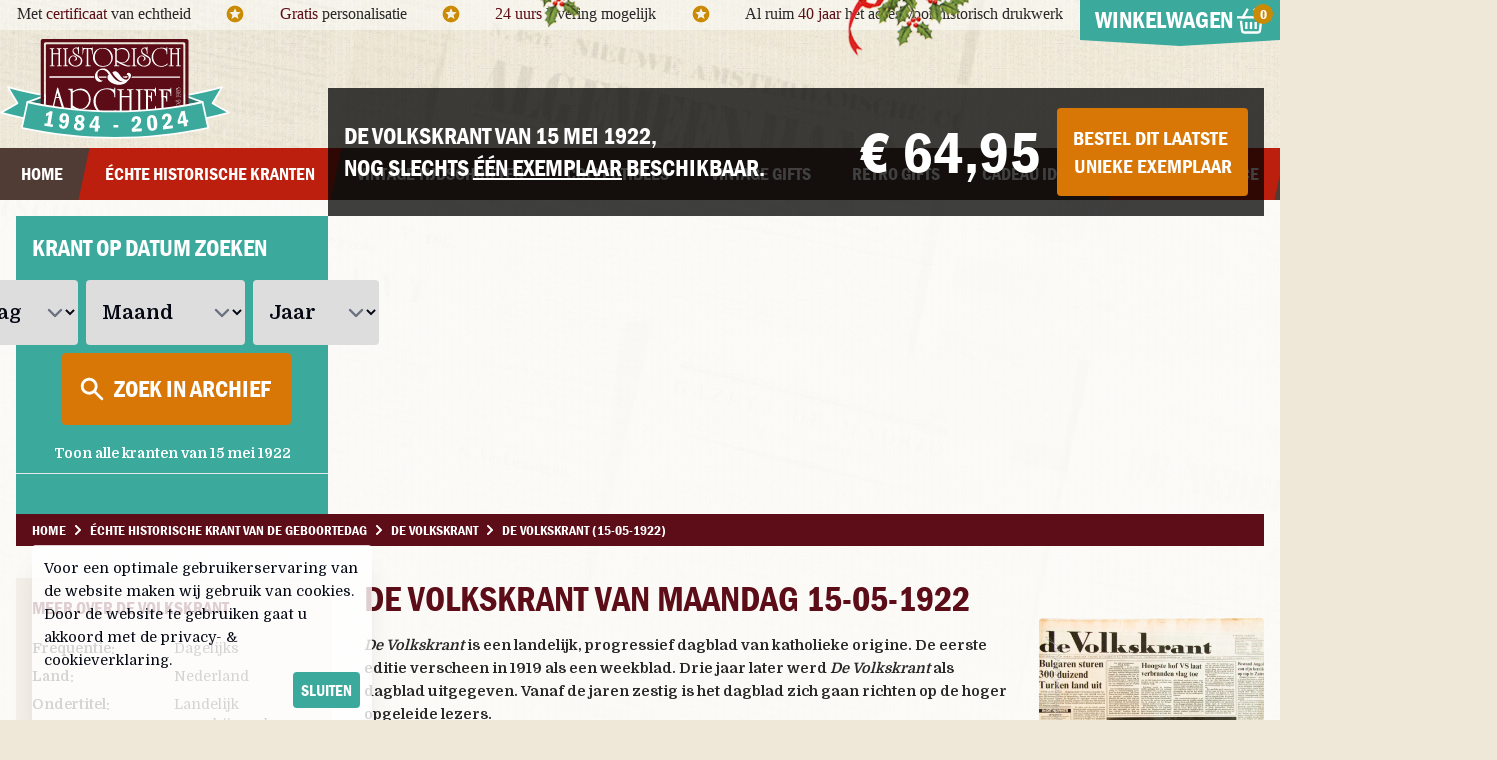

--- FILE ---
content_type: text/html; charset=utf-8
request_url: https://historisch-archief.nl/krant-geboortedag/235872/de-volkskrant-15-05-1922
body_size: 22771
content:
<!DOCTYPE html>
<html lang="nl" class="antialiased">
<head>
    <meta charset="utf-8">
    <meta http-equiv="X-UA-Compatible" content="IE=edge">
    <title>De Volkskrant van maandag 15 mei 1922 (15-05-1922). Een échte krant van de geboortedag.</title>
    <meta name="viewport" content="width=device-width, initial-scale=1">
    <meta name="csrf-token" content="tEdKzgg63o7JdZ7uIlwa0auZnEMXfV4r6PV9MXYF">

    <meta name="description" content="Een uniek cadeau met een verhaal, de échte originele krant van je geboortedag, de De Volkskrant van maandag 15 mei 1922."/>
    <meta name="keywords" content="krant, geboortedag, oud, historisch, 15-05-1922, De Volkskrant, 15-05-1922, maandag 15 mei 1922"/>
    
    <link rel="canonical" href="https://historisch-archief.nl/krant-geboortedag/235872/de-volkskrant-15-05-1922">
    <link rel="apple-touch-icon" sizes="180x180" href="/apple-touch-icon.png">
    <link rel="icon" type="image/png" sizes="32x32" href="/favicon-32x32.png">
    <link rel="icon" type="image/png" sizes="16x16" href="/favicon-16x16.png">
    <link rel="manifest" href="/site.webmanifest">
    <link rel="mask-icon" href="/safari-pinned-tab.svg" color="#6f222d">
    <meta name="msapplication-TileColor" content="#2b5797">
    <meta name="theme-color" content="#ffffff">

    <script async src="https://www.googletagmanager.com/gtag/js?id=AW-957460871"></script>
    <script> window.dataLayer = window.dataLayer || [];
        function gtag() {
            dataLayer.push(arguments);
        }
        gtag('js', new Date());
        gtag('config', 'G-D9K8BHTLPD'); // Analytics GA4
        gtag('config', 'AW-957460871'); // Ads+Shopping
    </script>

    <link rel="preload" as="style" href="https://historisch-archief.nl/build/assets/front-DFNfEFKm.css" /><link rel="modulepreload" as="script" href="https://historisch-archief.nl/build/assets/front-DkZaibfH.js" /><link rel="modulepreload" as="script" href="https://historisch-archief.nl/build/assets/module.esm-DeUx4RK1.js" /><link rel="stylesheet" href="https://historisch-archief.nl/build/assets/front-DFNfEFKm.css" /><script type="module" src="https://historisch-archief.nl/build/assets/front-DkZaibfH.js"></script>
    </head>

<body id="" class="font-main text-[#282828]">

<div id="topBar" class="hidden lg:block bg-white bg-opacity-50 h-[30px]">

    <div class="container mx-auto font-cursive">

        <div class="flex items-start">

            <div class="flex-grow mt-0.5">

                <div class="flex items-center justify-around">

                    <div>Met <span class="text-brand-dark-red">certificaat</span> van echtheid</div>

                    <div>
                        <svg xmlns="http://www.w3.org/2000/svg" class="size-5 text-yellow-600" viewBox="0 0 24 24">
                            <g fill="currentColor">
                                <path
                                    d="M11.99 2C6.47 2 2 6.48 2 12s4.47 10 9.99 10C17.52 22 22 17.52 22 12S17.52 2 11.99 2zm4.24 16L12 15.45 7.77 18l1.12-4.81-3.73-3.23 4.92-.42L12 5l1.92 4.53 4.92.42-3.73 3.23L16.23 18z"></path>
                            </g>
                        </svg>
                    </div>

                    <div class="hidden xl:block"><span class="text-brand-dark-red">Gratis</span> personalisatie</div>

                    <div class="hidden xl:block">
                        <svg xmlns="http://www.w3.org/2000/svg" class="size-5 text-yellow-600" viewBox="0 0 24 24">
                            <g fill="currentColor">
                                <path
                                    d="M11.99 2C6.47 2 2 6.48 2 12s4.47 10 9.99 10C17.52 22 22 17.52 22 12S17.52 2 11.99 2zm4.24 16L12 15.45 7.77 18l1.12-4.81-3.73-3.23 4.92-.42L12 5l1.92 4.53 4.92.42-3.73 3.23L16.23 18z"></path>
                            </g>
                        </svg>
                    </div>

                    <div class="hidden xl:block"><span class="text-brand-dark-red">24 uurs</span> levering mogelijk</div>

                    <div class="hidden xl:block">
                        <svg xmlns="http://www.w3.org/2000/svg" class="size-5 text-yellow-600" viewBox="0 0 24 24">
                            <g fill="currentColor">
                                <path
                                    d="M11.99 2C6.47 2 2 6.48 2 12s4.47 10 9.99 10C17.52 22 22 17.52 22 12S17.52 2 11.99 2zm4.24 16L12 15.45 7.77 18l1.12-4.81-3.73-3.23 4.92-.42L12 5l1.92 4.53 4.92.42-3.73 3.23L16.23 18z"></path>
                            </g>
                        </svg>
                    </div>

                    <div>Al ruim <span class="text-brand-dark-red">40 jaar</span> het adres voor historisch drukwerk</div>

                </div>

            </div>

            <div class="w-auto">
                <div class="topCart relative z-10">

    <div class="heading sm:bg-brand-green text-center flex items-center cursor-pointer relative">
        <div class="title w-[200px] text-2xl py-1 font-bold uppercase font-heading text-white">
            Winkelwagen
            <span class="relative">
               <svg xmlns="http://www.w3.org/2000/svg" class="size-7 inline"
                    viewBox="0 0 24 24"><g fill="currentColor" stroke-linecap="square"
                                           stroke-linejoin="miter" stroke-miterlimit="10"><line
                           x1="8" y1="13" x2="8" y2="17" fill="none" stroke="currentColor" stroke-width="2"></line><line
                           x1="12" y1="13" x2="12" y2="17" fill="none" stroke="currentColor" stroke-width="2"></line><line
                           x1="16" y1="13" x2="16" y2="17" fill="none" stroke="currentColor" stroke-width="2"></line><path
                           d="m3.51,12h-.01l.802,7.221c.113,1.013.969,1.779,1.988,1.779h11.42c1.019,0,1.875-.766,1.988-1.779l.802-7.221h-.01"
                           fill="none" stroke="currentColor" stroke-width="2"></path><line x1="1" y1="8" x2="23" y2="8"
                                                                                           fill="none"
                                                                                           stroke="currentColor"
                                                                                           stroke-width="2"></line><polyline
                           points="8.75 1.5 5 8 6 8" fill="none" stroke="currentColor" stroke-width="2"></polyline><polyline
                           points="15.25 1.5 19 8 18 8" fill="none" stroke="currentColor"
                           stroke-width="2"></polyline></g>
               </svg>
                        <span
                            class="topCartCount absolute bg-yellow-600 rounded-full h-5 w-5 text-center -ml-3 text-sm ">
                                                         0
                                                </span>
            </span>

            <span
                class="absolute top-full left-1/2 -translate-x-1/2 w-0 h-0 border-t-[6px] border-t-brand-green border-l-[100px] border-l-transparent border-r-[100px] border-r-transparent">
            </span>
        </div>
    </div>


    <div
        class="hidden cartContent bg-white p-3 sm:w-[320px] md:w-[340px] xl:w-[370px] border-t-2 border-brand-green rounded-b-md"
        uk-drop="mode: click; animation: uk-animation-fade; duration: 200;pos: bottom-right; offset:1;">

        <h5 class="mb-2 font-heading font-bold text-lg uppercase">Winkelwagen inhoud:</h5>

        <div id="topCart" class="font-main text-sm">
                            <div class="p-3 my-3 bg-orange-50 text-orange-700 font-medium text-left">
                    Uw winkelwagen is nog leeg.
                </div>
                    </div>

    </div>
</div>
            </div>
        </div>

    </div>

</div>



<div class="container mx-auto hidden lg:block relative h-[118px]">

    

    <div class="flex h-full items-center">

        <div class="shrink">
            <a href="/"><img src="/assets/images/design/logo-jubileum.svg" alt="Historisch Archief"
                             class="w-[156px] xl:w-[230px] "/></a>
        </div>

        <div class="grow text-center">
            <div uk-slideshow="animation: fade; autoplay: true; autoplay-interval: 6000;max-height:40;">
                <ul class="uk-slideshow-items font-cursive text-brand-dark-red text-base lg:text-2xl">
                    <li>
                        Geen kopie of herdruk, maar échte historische kranten!
                    </li>
                    <li>
                        Al ruim 40 jaar een vertrouwd adres voor historisch drukwerk!
                    </li>
                    <li>
                        Ruim 2 miljoen historische kranten en tijdschriften beschikbaar!
                    </li>
                    <li>
                        Specialist in vintage cadeaus
                    </li>
                </ul>
            </div>
        </div>

    </div>

</div>



<div id="mobileTop" class="block lg:hidden bg-brand-dark-red font-heading">

    <div class="grid grid-cols-4 justify-items-stretch items-center">


        <div
            class="p-4 flex items-center text-sm mobileNavToggle uppercase font-bold cursor-pointer"
            uk-toggle="#mobileNav">

            <span class="mr-1">
                 <svg xmlns="http://www.w3.org/2000/svg" width="20" height="20" viewBox="0 0 24 24">
                    <g fill="#FFFFFF">
                        <path
                            d="M23,10H1c-0.6,0-1,0.4-1,1v2c0,0.6,0.4,1,1,1h22c0.6,0,1-0.4,1-1v-2C24,10.4,23.6,10,23,10z"></path>
                        <path fill="#FFFFFF"
                              d="M23,2H1C0.4,2,0,2.4,0,3v2c0,0.6,0.4,1,1,1h22c0.6,0,1-0.4,1-1V3C24,2.4,23.6,2,23,2z"></path>
                        <path fill="#FFFFFF"
                              d="M23,18H1c-0.6,0-1,0.4-1,1v2c0,0.6,0.4,1,1,1h22c0.6,0,1-0.4,1-1v-2C24,18.4,23.6,18,23,18z"></path>
                    </g>
                </svg>
            </span>

            <span class="text-white text-xl">
                Menu
            </span>
        </div>


        <div class="col-span-2 justify-self-center py-2">
            <a href="/">
                <img src="/assets/images/design/logo_flat.svg" alt="Historisch Archief" class="w-[100px]" loading="lazy"/>
            </a>
        </div>

        <div class="flex justify-end">

            <a class="relative p-4" href="https://historisch-archief.nl/winkelwagen">

                <svg xmlns="http://www.w3.org/2000/svg" class="size-8 ml-2 -mt-1 text-white" viewBox="0 0 24 24">
                    <g fill="currentColor" stroke-linecap="square" stroke-linejoin="miter" stroke-miterlimit="10">
                        <line x1="8" y1="13" x2="8" y2="17" fill="none" stroke="currentColor" stroke-width="2"></line>
                        <line x1="12" y1="13" x2="12" y2="17" fill="none" stroke="currentColor" stroke-width="2"></line>
                        <line x1="16" y1="13" x2="16" y2="17" fill="none" stroke="currentColor" stroke-width="2"></line>
                        <path
                            d="m3.51,12h-.01l.802,7.221c.113,1.013.969,1.779,1.988,1.779h11.42c1.019,0,1.875-.766,1.988-1.779l.802-7.221h-.01"
                            fill="none" stroke="currentColor" stroke-width="2"></path>
                        <line x1="1" y1="8" x2="23" y2="8" fill="none" stroke="currentColor" stroke-width="2"></line>
                        <polyline points="8.75 1.5 5 8 6 8" fill="none" stroke="currentColor"
                                  stroke-width="2"></polyline>
                        <polyline points="15.25 1.5 19 8 18 8" fill="none" stroke="currentColor"
                                  stroke-width="2"></polyline>
                    </g>
                </svg>

                <span
                    class="topCartCount absolute top-2 right-3 bg-yellow-600 rounded-full h-5 w-5 text-center text-sm text-white">
                                                 0
                                    </span>
            </a>

        </div>
    </div>

</div>

<div class="hidden lg:block bg-brand-brown main-nav print:hidden">
    <div class="container mx-auto">
        <nav class="w-full font-heading uppercase font-bold">
            <ul class="flex justify-between font-heading text-lg">

                <li class="grow text-center">
                    <a href="https://historisch-archief.nl"
                       class="text-white py-3 block hover:bg-brand-red -skew-x-12 hover:text-white hover:no-underline transition">
                        <div class="skew-x-12">Home</div>
                    </a>
                </li>

                <li class="grow text-center">
                    <a href="/krant-geboortedag" title="De echte krant van je geboortedag!"
                       class="text-white py-3 block hover:bg-brand-red -skew-x-12 hover:text-white hover:no-underline transition  bg-brand-red ">
                        <div class="skew-x-12">Échte historische kranten</div>
                    </a>
                </li>

                <li class="grow text-center group relative">
                    <a href="/vintage-tijdschriften" title="Een uniek vintage tijdschrift cadeau"
                       class="text-white py-3 block  group-hover:bg-brand-red hover:bg-brand-red -skew-x-12 hover:text-white hover:no-underline transition ">
                        <div class="skew-x-12">Vintage tijdschriften</div>
                    </a>

                    <!-- Dropdown met volledige schermbreedte -->
                    <div class="fixed top-[200px] inset-x-0 bg-brand-red hidden group-hover:block z-40">
                        <div class="max-w-screen-lg mx-auto text-left text-base py-4">
                            <div class="grid grid-cols-4">
                                <div>
                                    <ul class="space-y-2">
                                        <li>
                                            <a href="/vintage-tijdschriften"
                                               class="text-white hover:text-white hover:underline">
                                                Alle tijdschriften
                                            </a>
                                        </li>
                                        <li>
                                            <a href="/vintage-tijdschriften/autotijdschriften"
                                               class="text-white hover:text-white hover:underline">
                                                Autotijdschriften
                                            </a>
                                        </li>
                                        <li>
                                            <a href="/vintage-tijdschriften/journalistieke-tijdschriften"
                                               class="text-white hover:text-white hover:underline">
                                                Journalistiek
                                            </a>
                                        </li>
                                        <li>
                                            <a href="/vintage-tijdschriften/muziek-bladen"
                                               class="text-white hover:text-white hover:underline">
                                                Muziek bladen
                                            </a>
                                        </li>
                                    </ul>
                                </div>
                                <div>
                                    <ul class="space-y-2">
                                        <li>
                                            <a href="/vintage-tijdschriften/christelijke-bladen"
                                               class="text-white hover:text-white hover:underline">
                                                Christelijke bladen
                                            </a>
                                        </li>
                                        <li>
                                            <a href="/vintage-tijdschriften/doe-het-zelf-tijdschriften"
                                               class="text-white hover:text-white hover:underline">
                                                Doe het zelf
                                            </a>
                                        </li>
                                        <li>
                                            <a href="/vintage-tijdschriften/katholieke-bladen"
                                               class="text-white hover:text-white hover:underline">
                                                Katholieke bladen
                                            </a>
                                        </li>
                                        <li>
                                            <a href="/vintage-tijdschriften/sensatie-bladen"
                                               class="text-white hover:text-white hover:underline">
                                                Sensatie bladen
                                            </a>
                                        </li>
                                    </ul>
                                </div>
                                <div>
                                    <ul class="space-y-2">
                                        <li>
                                            <a href="/vintage-tijdschriften/crime-magazines"
                                               class="text-white hover:text-white hover:underline">
                                                Crime Magazines
                                            </a>
                                        </li>
                                        <li>
                                            <a href="/vintage-tijdschriften/familiebladen"
                                               class="text-white hover:text-white hover:underline">
                                                Familiebladen
                                            </a>
                                        </li>
                                        <li>
                                            <a href="/vintage-tijdschriften/mannenbladen"
                                               class="text-white hover:text-white hover:underline">
                                                Mannenbladen
                                            </a>
                                        </li>
                                        <li>
                                            <a href="/vintage-tijdschriften/stripbladen"
                                               class="text-white hover:text-white hover:underline">
                                                Stripbladen
                                            </a>
                                        </li>
                                    </ul>
                                </div>
                                <div>
                                    <ul class="space-y-2">
                                        <li>
                                            <a href="/vintage-tijdschriften/damesbladen"
                                               class="text-white hover:text-white hover:underline">
                                                Damesbladen
                                            </a>
                                        </li>
                                        <li>
                                            <a href="/vintage-tijdschriften/hobby-vrije-tijd-magazines"
                                               class="text-white hover:text-white hover:underline">
                                                Hobby&amp; Vrije tijd
                                            </a>
                                        </li>
                                        <li>
                                            <a href="/vintage-tijdschriften/mode-bladen"
                                               class="text-white hover:text-white hover:underline">
                                                Mode bladen
                                            </a>
                                        </li>
                                    </ul>
                                </div>
                            </div>
                        </div>
                    </div>
                </li>

                <li class="grow text-center">
                    <a href="/collectibles"
                       class="text-white py-3 block hover:bg-brand-red -skew-x-12 hover:text-white hover:no-underline transition ">
                        <div class="skew-x-12">Collectibles</div>
                    </a>
                </li>

                <li class="grow text-center">
                    <a href="/vintage-gifts"
                       class="text-white py-3 block hover:bg-brand-red -skew-x-12 hover:text-white hover:no-underline transition ">
                        <div class="skew-x-12">Vintage gifts</div>
                    </a>
                </li>

                <li class="grow text-center">
                    <a href="/retro-gifts"
                       class="text-white py-3 block hover:bg-brand-red -skew-x-12 hover:text-white hover:no-underline transition ">
                        <div class="skew-x-12">Retro gifts</div>
                    </a>
                </li>

                <li class="grow text-center group relative">
                    <a href="/cadeau-voor"
                       class="text-white py-3 block hover:bg-brand-red  group-hover:bg-brand-red -skew-x-12 hover:text-white hover:no-underline transition ">
                        <div class="skew-x-12">Cadeau Ideeën</div>
                    </a>

                    <div class="fixed top-[200px] inset-x-0 bg-brand-red hidden group-hover:block z-40">
                        <div class="max-w-screen-xl mx-auto text-left text-base py-4">
                            <div class="grid grid-cols-2">

                                <div>
                                    <h5 class="text-white font-heading uppercase mt-2 mb-2 text-2xl">Cadeau voor...</h5>
                                    <div class="grid grid-cols-3">
                                        <div>
                                            <ul class="space-y-2">
                                                <li><a href="/cadeau-voor/hem"
                                                       class="text-white hover:text-white hover:underline">Voor hem</a>
                                                </li>
                                                <li><a href="/cadeau-voor/haar"
                                                       class="text-white hover:text-white hover:underline">Voor haar</a>
                                                </li>
                                                <li><a href="/cadeau-voor/vriend"
                                                       class="text-white hover:text-white hover:underline">Voor
                                                        vriend</a></li>
                                                <li><a href="/cadeau-voor/vriendin"
                                                       class="text-white hover:text-white hover:underline">Voor
                                                        vriendin</a></li>
                                            </ul>
                                        </div>
                                        <div>
                                            <ul class="space-y-2">
                                                <li><a href="/cadeau-voor/opa"
                                                       class="text-white hover:text-white hover:underline">Voor opa</a>
                                                </li>
                                                <li><a href="/cadeau-voor/oma"
                                                       class="text-white hover:text-white hover:underline">Voor oma</a>
                                                </li>
                                                <li><a href="/cadeau-voor/vader"
                                                       class="text-white hover:text-white hover:underline">Voor
                                                        vader</a></li>
                                                <li><a href="/cadeau-voor/moeder"
                                                       class="text-white hover:text-white hover:underline">Voor
                                                        moeder</a></li>
                                            </ul>
                                        </div>
                                        <div>
                                            <ul class="space-y-2">
                                                <li><a href="/cadeau-voor/collega"
                                                       class="text-white hover:text-white hover:underline">Voor
                                                        collega</a></li>
                                                <li><a href="/cadeau-voor/ouders"
                                                       class="text-white hover:text-white hover:underline">Voor
                                                        ouders</a></li>
                                                <li><a href="/cadeau-voor/verzamelaar"
                                                       class="text-white hover:text-white hover:underline">Voor
                                                        verzamelaar</a>
                                                </li>
                                            </ul>
                                        </div>
                                    </div>
                                </div>

                                <div>
                                    <h5 class="text-white font-heading uppercase mt-2 mb-2 text-2xl">Cadeau momenten</h5>
                                    <div class="grid grid-cols-3">
                                        <div>
                                            <ul class="space-y-2">
                                                <li><a href="/cadeau-momenten/verjaardag-vrouw"
                                                       class="text-white hover:text-white hover:underline">Verjaardag
                                                        vrouw</a></li>
                                                <li><a href="/cadeau-momenten/verjaardag-man"
                                                       class="text-white hover:text-white hover:underline">Verjaardag
                                                        man</a>
                                                </li>
                                                <li><a href="/cadeau-momenten/verjaardag-collega"
                                                       class="text-white hover:text-white hover:underline">Verjaardag
                                                        collega</a></li>
                                                <li><a href="/cadeau-momenten/trouwdag-huwelijksverjaardag"
                                                       class="text-white hover:text-white hover:underline">Trouwdag</a>
                                                </li>
                                                <li><a href="/cadeau-momenten/50-jarige-abraham"
                                                       class="text-white hover:text-white hover:underline">50 jarige
                                                        Abraham</a></li>
                                                <li><a href="/cadeau-momenten/50-jarige-sarah"
                                                       class="text-white hover:text-white hover:underline">50 jarige
                                                        Sarah</a>
                                                </li>

                                            </ul>
                                        </div>
                                        <div>
                                            <ul class="space-y-2">
                                                <li><a href="/cadeau-momenten/vaderdag"
                                                       class="text-white hover:text-white hover:underline">Vaderdag</a>
                                                </li>
                                                <li><a href="/cadeau-momenten/moederdag"
                                                       class="text-white hover:text-white hover:underline">Moederdag</a>
                                                </li>
                                                <li><a href="/cadeau-momenten/valentijnsdag"
                                                       class="text-white hover:text-white hover:underline">Valentijnsdag</a>
                                                </li>
                                                <li><a href="/cadeau-momenten/jubileum"
                                                       class="text-white hover:text-white hover:underline">Jubileum</a>
                                                </li>
                                                <li><a href="/cadeau-momenten/pensioen"
                                                       class="text-white hover:text-white hover:underline">Pensioen</a>
                                                </li>
                                                <li><a href="/cadeau-momenten/naamdag"
                                                       class="text-white hover:text-white hover:underline">Naamdag</a>
                                                </li>
                                            </ul>
                                        </div>
                                        <div>
                                            <ul class="space-y-2">
                                                <li><a href="/cadeau-momenten/kerstgeschenk"
                                                       class="text-white hover:text-white hover:underline">Kerst</a>
                                                </li>
                                                <li><a href="/cadeau-momenten/sinterklaas"
                                                       class="text-white hover:text-white hover:underline">Sinterklaas</a>
                                                </li>
                                                <li><a href="/cadeau-momenten/relatie-geschenk"
                                                       class="text-white hover:text-white hover:underline">Relatie
                                                        geschenk</a></li>
                                                <li><a href="/cadeau-momenten/nieuwe-woning-housewarming"
                                                       class="text-white hover:text-white hover:underline">Nieuwe
                                                        woning</a></li>
                                                <li><a href="/cadeau-momenten/bedankt-zomaar"
                                                       class="text-white hover:text-white hover:underline">Bedankt
                                                        zomaar</a>
                                                </li>
                                            </ul>
                                        </div>
                                    </div>
                                </div>

                            </div>

                        </div>
                    </div>

                </li>

                <li class="grow text-center group relative">

                    <a href="/informatie/contact"
                       class="text-white py-3 block bg-brand-red -skew-x-12 hover:text-white hover:no-underline transition ">
                        <div class="skew-x-12">Klantenservice</div>
                    </a>
                    <div class="fixed top-[200px] inset-x-0 bg-brand-red hidden group-hover:block z-40">

                        <div class="container mx-auto text-left py-4">
                            <div class="flex divide-x divide-gray-200">
                                <div class="grow">
                                    <div class="grid grid-cols-2 gap-8 divide-x divide-gray-200">

                                        <div class="flex space-x-4 pr-3">
                                            <div class="shrink">
                                                <img
                                                    src="/assets/images/nav/blog.jpg"
                                                    alt="Historisch Archief Blog"
                                                    loading="lazy"
                                                    class="w-[112px] h-[112px] min-w-[112px] p-1 bg-white"/>
                                            </div>
                                            <div class="grow">
                                                <h5 class="bg-brand-red uppercase font-heading text-white -mt-0.5 mb-1">
                                                    <a href="https://historisch-archief.nl/blog"
                                                       class="bg-brand-red pl-0 text-white"
                                                       title="Lees het Historisch Archief Blog">
                                                        Neem een kijkje op ons blog
                                                    </a>
                                                </h5>
                                                <a href="https://historisch-archief.nl/blog" class="hover:no-underline hover:text-white">
                                                    <p class="font-main text-white normal-case mt-1 font-normal">
                                                        Een verzameling van historisch gerelateerde
                                                        artikelen en bijzonder archief stukken die we tegen
                                                        komen.
                                                    </p>
                                                    <p class="font-bold text-white font-main normal-case  hover:underline">
                                                        Hier lees je het Historisch Archief blog...
                                                    </p>
                                                </a>
                                            </div>
                                        </div>

                                        <div class="flex space-x-4 pl-6 pr-3">
                                            <div class="shrink">
                                                <img
                                                    src="/assets/images/nav/archief.jpg"
                                                    alt="Bekijk ons archief"
                                                    loading="lazy"
                                                    class="w-[112px] h-[112px] min-w-[112px] p-1 bg-white"/>
                                            </div>
                                            <div class="grow">
                                                <h5 class="bg-brand-red uppercase font-heading text-white -mt-0.5 mb-1">
                                                    <a
                                                        href="/informatie/het-krant-geboortedag-archief"
                                                        class="bg-brand-red pl-0 text-white"
                                                        title="Bekijk het Historisch Archief">
                                                        Hoe ziet zo'n archief eruit?
                                                    </a>
                                                </h5>
                                                <a href="/informatie/het-krant-geboortedag-archief" class="hover:no-underline hover:text-white">
                                                    <p class="font-main text-white normal-case mt-1 font-normal">
                                                        Veel klanten vragen zich af
                                                        hoe wij alle archief stukken bewaren, op deze pagina
                                                        vindt u een kleine impressie.
                                                    </p>
                                                    <p class="font-bold font-main text-white normal-case hover:underline">
                                                        Neem een kijkje achter de schermen...
                                                    </p>
                                                </a>
                                            </div>
                                        </div>

                                    </div>

                                </div>

                                <div class="pl-3">
                                    <ul class="space-y-2">
                                        <li><a href="/informatie/contact" class="text-white hover:text-white hover:underline">Klantenservice</a></li>
                                        <li><a href="/informatie/veel-gestelde-vragen-over-krant-geboortedag" class="text-white hover:text-white hover:underline whitespace-nowrap">Veel
                                                gestelde vragen</a></li>
                                        <li><a href="/informatie/over-ons" class="text-white hover:text-white hover:underline">Over ons</a></li>
                                        <li><a href="/blog" class="text-white hover:text-white hover:underline">Blog</a></li>
                                    </ul>
                                </div>
                            </div>
                        </div>
                    </div>
                </li>

            </ul>


        </nav>
    </div>
</div>


<div id="mobileNav" class="font-heading" uk-offcanvas>

    <div class="uk-offcanvas-bar bg-brand-dark-red">

        <span class="uk-offcanvas-close text-white">
            <svg xmlns="http://www.w3.org/2000/svg" width="24" height="24" viewBox="0 0 32 32"><g fill="currentColor"><polygon
                        points="27.314 7.515 24.485 4.686 16 13.172 7.515 4.686 4.686 7.515 13.172 16 4.686 24.485 7.515 27.314 16 18.828 24.485 27.314 27.314 24.485 18.828 16 27.314 7.515"
                        fill="currentColor"></polygon></g></svg>
        </span>

        <ul class="list-none mt-12  space-y-4 pt-4 font-bold text-white uppercase">

            <li >
                <a href="https://historisch-archief.nl" class="text-white hover:text-white hover:underline">
                    Home
                </a>
            </li>

            <li >
                <a href="/krant-geboortedag" class="text-white hover:text-white hover:underline   underline ">
                    Échte historische kranten
                </a>
            </li>

            <li>
                <a href="/vintage-tijdschriften" class="text-white hover:text-white hover:underline  ">
                    Vintage tijdschriften
                </a>
            </li>

            <li>
                <a href="/collectibles" class="text-white hover:text-white hover:underline  ">
                    Collectibles
                </a>
            </li>

            <li>
                <a href="/vintage-gifts" class="text-white hover:text-white hover:underline  ">
                    Vintage gifts
                </a>
            </li>

            <li>
                <a href="/retro-gifts" class="text-white hover:text-white hover:underline  ">
                    Retro gifts
                </a>
            </li>

            <li>
                <a href="/cadeau-voor" class="text-white hover:text-white hover:underline  ">
                    Cadeau voor...
                </a>
            </li>

            <li>
                <a href="/cadeau-momenten" class="text-white hover:text-white hover:underline  ">
                    Cadeau momenten
                </a>
            </li>

            <li>
                <a href="/informatie/contact" class="text-white hover:text-white hover:underline  ">
                    Klantenservice
                </a>
            </li>

        </ul>

    </div>

</div>
<div class="py-2 flex bg-brand-green text-gray-950 justify-center sm:hidden"
         uk-sticky="animation: uk-animation-slide-top">

        <div class="searchFormHorizontal searchDate flex items-center">

            <select name="day"   aria-label="Dag"
                    class="pl-1 py-2 pr-6  text-sm rounded-sm searchDateField">
                <option value="">Dag</option>
                <option value="01" >1</option>
                <option value="02" >2</option>
                <option value="03" >3</option>
                <option value="04" >4</option>
                <option value="05" >5</option>
                <option value="06" >6</option>
                <option value="07" >7</option>
                <option value="08" >8</option>
                <option value="09" >9</option>
                                    <option
                        value="10" >10</option>
                                    <option
                        value="11" >11</option>
                                    <option
                        value="12" >12</option>
                                    <option
                        value="13" >13</option>
                                    <option
                        value="14" >14</option>
                                    <option
                        value="15" >15</option>
                                    <option
                        value="16" >16</option>
                                    <option
                        value="17" >17</option>
                                    <option
                        value="18" >18</option>
                                    <option
                        value="19" >19</option>
                                    <option
                        value="20" >20</option>
                                    <option
                        value="21" >21</option>
                                    <option
                        value="22" >22</option>
                                    <option
                        value="23" >23</option>
                                    <option
                        value="24" >24</option>
                                    <option
                        value="25" >25</option>
                                    <option
                        value="26" >26</option>
                                    <option
                        value="27" >27</option>
                                    <option
                        value="28" >28</option>
                                    <option
                        value="29" >29</option>
                                    <option
                        value="30" >30</option>
                                    <option
                        value="31" >31</option>
                            </select>

            <div class="month mx-1 ">
                <select name="month"
                        aria-label="Maand"
                        class="pl-1 py-2 pr-1 text-sm  rounded-sm searchDateField">
                                            <option
                            value="01" >
                            januari
                        </option>
                                            <option
                            value="02" >
                            februari
                        </option>
                                            <option
                            value="03" >
                            maart
                        </option>
                                            <option
                            value="04" >
                            april
                        </option>
                                            <option
                            value="05" >
                            mei
                        </option>
                                            <option
                            value="06" >
                            juni
                        </option>
                                            <option
                            value="07" >
                            juli
                        </option>
                                            <option
                            value="08" >
                            augustus
                        </option>
                                            <option
                            value="09" >
                            september
                        </option>
                                            <option
                            value="10" >
                            oktober
                        </option>
                                            <option
                            value="11" >
                            november
                        </option>
                                            <option
                            value="12" >
                            december
                        </option>
                                    </select>
            </div>


            <div class="year">
                <select name="year"
                        aria-label="Jaar"
                        class="pl-1 py-2 pr-5 text-sm rounded-sm searchDateField">
                    <option value="">Jaar</option>
                                            <option value="1860" >1860</option>
                                            <option value="1861" >1861</option>
                                            <option value="1862" >1862</option>
                                            <option value="1863" >1863</option>
                                            <option value="1864" >1864</option>
                                            <option value="1865" >1865</option>
                                            <option value="1866" >1866</option>
                                            <option value="1867" >1867</option>
                                            <option value="1868" >1868</option>
                                            <option value="1869" >1869</option>
                                            <option value="1870" >1870</option>
                                            <option value="1871" >1871</option>
                                            <option value="1872" >1872</option>
                                            <option value="1873" >1873</option>
                                            <option value="1874" >1874</option>
                                            <option value="1875" >1875</option>
                                            <option value="1876" >1876</option>
                                            <option value="1877" >1877</option>
                                            <option value="1878" >1878</option>
                                            <option value="1879" >1879</option>
                                            <option value="1880" >1880</option>
                                            <option value="1881" >1881</option>
                                            <option value="1882" >1882</option>
                                            <option value="1883" >1883</option>
                                            <option value="1884" >1884</option>
                                            <option value="1885" >1885</option>
                                            <option value="1886" >1886</option>
                                            <option value="1887" >1887</option>
                                            <option value="1888" >1888</option>
                                            <option value="1889" >1889</option>
                                            <option value="1890" >1890</option>
                                            <option value="1891" >1891</option>
                                            <option value="1892" >1892</option>
                                            <option value="1893" >1893</option>
                                            <option value="1894" >1894</option>
                                            <option value="1895" >1895</option>
                                            <option value="1896" >1896</option>
                                            <option value="1897" >1897</option>
                                            <option value="1898" >1898</option>
                                            <option value="1899" >1899</option>
                                            <option value="1900" >1900</option>
                                            <option value="1901" >1901</option>
                                            <option value="1902" >1902</option>
                                            <option value="1903" >1903</option>
                                            <option value="1904" >1904</option>
                                            <option value="1905" >1905</option>
                                            <option value="1906" >1906</option>
                                            <option value="1907" >1907</option>
                                            <option value="1908" >1908</option>
                                            <option value="1909" >1909</option>
                                            <option value="1910" >1910</option>
                                            <option value="1911" >1911</option>
                                            <option value="1912" >1912</option>
                                            <option value="1913" >1913</option>
                                            <option value="1914" >1914</option>
                                            <option value="1915" >1915</option>
                                            <option value="1916" >1916</option>
                                            <option value="1917" >1917</option>
                                            <option value="1918" >1918</option>
                                            <option value="1919" >1919</option>
                                            <option value="1920" >1920</option>
                                            <option value="1921" >1921</option>
                                            <option value="1922" >1922</option>
                                            <option value="1923" >1923</option>
                                            <option value="1924" >1924</option>
                                            <option value="1925" >1925</option>
                                            <option value="1926" >1926</option>
                                            <option value="1927" >1927</option>
                                            <option value="1928" >1928</option>
                                            <option value="1929" >1929</option>
                                            <option value="1930" >1930</option>
                                            <option value="1931" >1931</option>
                                            <option value="1932" >1932</option>
                                            <option value="1933" >1933</option>
                                            <option value="1934" >1934</option>
                                            <option value="1935" >1935</option>
                                            <option value="1936" >1936</option>
                                            <option value="1937" >1937</option>
                                            <option value="1938" >1938</option>
                                            <option value="1939" >1939</option>
                                            <option value="1940" >1940</option>
                                            <option value="1941" >1941</option>
                                            <option value="1942" >1942</option>
                                            <option value="1943" >1943</option>
                                            <option value="1944" >1944</option>
                                            <option value="1945" >1945</option>
                                            <option value="1946" >1946</option>
                                            <option value="1947" >1947</option>
                                            <option value="1948" >1948</option>
                                            <option value="1949" >1949</option>
                                            <option value="1950" >1950</option>
                                            <option value="1951" >1951</option>
                                            <option value="1952" >1952</option>
                                            <option value="1953" >1953</option>
                                            <option value="1954" >1954</option>
                                            <option value="1955" >1955</option>
                                            <option value="1956" >1956</option>
                                            <option value="1957" >1957</option>
                                            <option value="1958" >1958</option>
                                            <option value="1959" >1959</option>
                                            <option value="1960" >1960</option>
                                            <option value="1961" >1961</option>
                                            <option value="1962" >1962</option>
                                            <option value="1963" >1963</option>
                                            <option value="1964" >1964</option>
                                            <option value="1965" >1965</option>
                                            <option value="1966" >1966</option>
                                            <option value="1967" >1967</option>
                                            <option value="1968" >1968</option>
                                            <option value="1969" >1969</option>
                                            <option value="1970" >1970</option>
                                            <option value="1971" >1971</option>
                                            <option value="1972" >1972</option>
                                            <option value="1973" >1973</option>
                                            <option value="1974" >1974</option>
                                            <option value="1975" >1975</option>
                                            <option value="1976" >1976</option>
                                            <option value="1977" >1977</option>
                                            <option value="1978" >1978</option>
                                            <option value="1979" >1979</option>
                                            <option value="1980" >1980</option>
                                            <option value="1981" >1981</option>
                                            <option value="1982" >1982</option>
                                            <option value="1983" >1983</option>
                                            <option value="1984" >1984</option>
                                            <option value="1985" >1985</option>
                                            <option value="1986" >1986</option>
                                            <option value="1987" >1987</option>
                                            <option value="1988" >1988</option>
                                            <option value="1989" >1989</option>
                                            <option value="1990" >1990</option>
                                            <option value="1991" >1991</option>
                                            <option value="1992" >1992</option>
                                            <option value="1993" >1993</option>
                                            <option value="1994" >1994</option>
                                            <option value="1995" >1995</option>
                                            <option value="1996" >1996</option>
                                            <option value="1997" >1997</option>
                                            <option value="1998" >1998</option>
                                            <option value="1999" >1999</option>
                                            <option value="2000" >2000</option>
                                            <option value="2001" >2001</option>
                                            <option value="2002" >2002</option>
                                            <option value="2003" >2003</option>
                                            <option value="2004" >2004</option>
                                            <option value="2005" >2005</option>
                                            <option value="2006" >2006</option>
                                            <option value="2007" >2007</option>
                                            <option value="2008" >2008</option>
                                            <option value="2009" >2009</option>
                                            <option value="2010" >2010</option>
                                            <option value="2011" >2011</option>
                                            <option value="2012" >2012</option>
                                            <option value="2013" >2013</option>
                                            <option value="2014" >2014</option>
                                            <option value="2015" >2015</option>
                                            <option value="2016" >2016</option>
                                            <option value="2017" >2017</option>
                                            <option value="2018" >2018</option>
                                            <option value="2019" >2019</option>
                                            <option value="2020" >2020</option>
                                            <option value="2021" >2021</option>
                                            <option value="2022" >2022</option>
                                            <option value="2023" >2023</option>
                                            <option value="2024" >2024</option>
                                            <option value="2025" >2025</option>
                                    </select>
            </div>


            <a href="/datum/18-01-1976"
               class="dateSearchButton rounded-sm bg-yellow-600 hover:bg-yellow-700 text-white py-1 px-3 font-heading uppercase ml-2 font-bold text-lg">
                Zoek uw krant
            </a>

        </div>

            </div>


    <div class="container mx-auto bg-white bg-opacity-80" id="header">
    <div class="md:mx-4 md:pt-4">

        <div class="flex flex-wrap md:flex-nowrap">

            <div class="w-full md:w-4/12 xl:w-3/12 order-2 md:order-1 bg-brand-green relative hidden lg:block"
                 id="headerSearch">

                <h3 class="uppercase text-2xl text-white font-bold font-heading p-4 pb-2">Krant op datum zoeken</h3>
                <div
    class="searchDate mt-2 mb-4 justify-center flex flex-wrap">


    <input type="hidden" name="brand" value="">
    <input type="hidden" name="url" value="verjaardagscadeau">

    <div class="flex align-items-center items-center">
        <div class="day align-self-center">
            <select name="day"
                    aria-label="Dag"
                    class="pl-1 py-2 pr-6 sm:pl-2 sm:py-3 sm:pr-8 xl:py-5 xl:pl-3 xl:pr-10 text-sm sm:text-base lg:text-xl font-bold rounded-sm md:rounded searchDateField text-gray-950 ">
                <option value="">Dag</option>
                <option value="01" >1</option>
                <option value="02" >2</option>
                <option value="03" >3</option>
                <option value="04" >4</option>
                <option value="05" >5</option>
                <option value="06" >6</option>
                <option value="07" >7</option>
                <option value="08" >8</option>
                <option value="09" >9</option>
                                    <option
                        value="10" >10</option>
                                    <option
                        value="11" >11</option>
                                    <option
                        value="12" >12</option>
                                    <option
                        value="13" >13</option>
                                    <option
                        value="14" >14</option>
                                    <option
                        value="15" >15</option>
                                    <option
                        value="16" >16</option>
                                    <option
                        value="17" >17</option>
                                    <option
                        value="18" >18</option>
                                    <option
                        value="19" >19</option>
                                    <option
                        value="20" >20</option>
                                    <option
                        value="21" >21</option>
                                    <option
                        value="22" >22</option>
                                    <option
                        value="23" >23</option>
                                    <option
                        value="24" >24</option>
                                    <option
                        value="25" >25</option>
                                    <option
                        value="26" >26</option>
                                    <option
                        value="27" >27</option>
                                    <option
                        value="28" >28</option>
                                    <option
                        value="29" >29</option>
                                    <option
                        value="30" >30</option>
                                    <option
                        value="31" >31</option>
                            </select>
        </div>

        <div class="month mx-1 lg:mx-2">
            <select name="month"
                    aria-label="Maand"
                    class="pl-1 py-2 pr-1 sm:pl-2 sm:py-3 sm:pr-2 xl:py-5 xl:pl-3  xl:pr-4 text-sm sm:text-base lg:text-xl font-bold rounded-sm md:rounded searchDateField text-gray-950">
                <option value="">Maand</option>
                                    <option
                        value="01" >
                        januari
                    </option>
                                    <option
                        value="02" >
                        februari
                    </option>
                                    <option
                        value="03" >
                        maart
                    </option>
                                    <option
                        value="04" >
                        april
                    </option>
                                    <option
                        value="05" >
                        mei
                    </option>
                                    <option
                        value="06" >
                        juni
                    </option>
                                    <option
                        value="07" >
                        juli
                    </option>
                                    <option
                        value="08" >
                        augustus
                    </option>
                                    <option
                        value="09" >
                        september
                    </option>
                                    <option
                        value="10" >
                        oktober
                    </option>
                                    <option
                        value="11" >
                        november
                    </option>
                                    <option
                        value="12" >
                        december
                    </option>
                            </select>
        </div>

        <div class="year">
            <select name="year"
                    aria-label="Jaar"
                    class="pl-1 py-2 pr-5 sm:pl-2 sm:py-3 sm:pr-7 xl:py-5 xl:pl-3 xl:pr-10 text-sm sm:text-base lg:text-xl  font-bold  rounded-sm md:rounded searchDateField text-gray-950">
                <option value="">Jaar</option>
                                    <option value="2025" >2025</option>
                                    <option value="2024" >2024</option>
                                    <option value="2023" >2023</option>
                                    <option value="2022" >2022</option>
                                    <option value="2021" >2021</option>
                                    <option value="2020" >2020</option>
                                    <option value="2019" >2019</option>
                                    <option value="2018" >2018</option>
                                    <option value="2017" >2017</option>
                                    <option value="2016" >2016</option>
                                    <option value="2015" >2015</option>
                                    <option value="2014" >2014</option>
                                    <option value="2013" >2013</option>
                                    <option value="2012" >2012</option>
                                    <option value="2011" >2011</option>
                                    <option value="2010" >2010</option>
                                    <option value="2009" >2009</option>
                                    <option value="2008" >2008</option>
                                    <option value="2007" >2007</option>
                                    <option value="2006" >2006</option>
                                    <option value="2005" >2005</option>
                                    <option value="2004" >2004</option>
                                    <option value="2003" >2003</option>
                                    <option value="2002" >2002</option>
                                    <option value="2001" >2001</option>
                                    <option value="2000" >2000</option>
                                    <option value="1999" >1999</option>
                                    <option value="1998" >1998</option>
                                    <option value="1997" >1997</option>
                                    <option value="1996" >1996</option>
                                    <option value="1995" >1995</option>
                                    <option value="1994" >1994</option>
                                    <option value="1993" >1993</option>
                                    <option value="1992" >1992</option>
                                    <option value="1991" >1991</option>
                                    <option value="1990" >1990</option>
                                    <option value="1989" >1989</option>
                                    <option value="1988" >1988</option>
                                    <option value="1987" >1987</option>
                                    <option value="1986" >1986</option>
                                    <option value="1985" >1985</option>
                                    <option value="1984" >1984</option>
                                    <option value="1983" >1983</option>
                                    <option value="1982" >1982</option>
                                    <option value="1981" >1981</option>
                                    <option value="1980" >1980</option>
                                    <option value="1979" >1979</option>
                                    <option value="1978" >1978</option>
                                    <option value="1977" >1977</option>
                                    <option value="1976" >1976</option>
                                    <option value="1975" >1975</option>
                                    <option value="1974" >1974</option>
                                    <option value="1973" >1973</option>
                                    <option value="1972" >1972</option>
                                    <option value="1971" >1971</option>
                                    <option value="1970" >1970</option>
                                    <option value="1969" >1969</option>
                                    <option value="1968" >1968</option>
                                    <option value="1967" >1967</option>
                                    <option value="1966" >1966</option>
                                    <option value="1965" >1965</option>
                                    <option value="1964" >1964</option>
                                    <option value="1963" >1963</option>
                                    <option value="1962" >1962</option>
                                    <option value="1961" >1961</option>
                                    <option value="1960" >1960</option>
                                    <option value="1959" >1959</option>
                                    <option value="1958" >1958</option>
                                    <option value="1957" >1957</option>
                                    <option value="1956" >1956</option>
                                    <option value="1955" >1955</option>
                                    <option value="1954" >1954</option>
                                    <option value="1953" >1953</option>
                                    <option value="1952" >1952</option>
                                    <option value="1951" >1951</option>
                                    <option value="1950" >1950</option>
                                    <option value="1949" >1949</option>
                                    <option value="1948" >1948</option>
                                    <option value="1947" >1947</option>
                                    <option value="1946" >1946</option>
                                    <option value="1945" >1945</option>
                                    <option value="1944" >1944</option>
                                    <option value="1943" >1943</option>
                                    <option value="1942" >1942</option>
                                    <option value="1941" >1941</option>
                                    <option value="1940" >1940</option>
                                    <option value="1939" >1939</option>
                                    <option value="1938" >1938</option>
                                    <option value="1937" >1937</option>
                                    <option value="1936" >1936</option>
                                    <option value="1935" >1935</option>
                                    <option value="1934" >1934</option>
                                    <option value="1933" >1933</option>
                                    <option value="1932" >1932</option>
                                    <option value="1931" >1931</option>
                                    <option value="1930" >1930</option>
                                    <option value="1929" >1929</option>
                                    <option value="1928" >1928</option>
                                    <option value="1927" >1927</option>
                                    <option value="1926" >1926</option>
                                    <option value="1925" >1925</option>
                                    <option value="1924" >1924</option>
                                    <option value="1923" >1923</option>
                                    <option value="1922" >1922</option>
                                    <option value="1921" >1921</option>
                                    <option value="1920" >1920</option>
                                    <option value="1919" >1919</option>
                                    <option value="1918" >1918</option>
                                    <option value="1917" >1917</option>
                                    <option value="1916" >1916</option>
                                    <option value="1915" >1915</option>
                                    <option value="1914" >1914</option>
                                    <option value="1913" >1913</option>
                                    <option value="1912" >1912</option>
                                    <option value="1911" >1911</option>
                                    <option value="1910" >1910</option>
                                    <option value="1909" >1909</option>
                                    <option value="1908" >1908</option>
                                    <option value="1907" >1907</option>
                                    <option value="1906" >1906</option>
                                    <option value="1905" >1905</option>
                                    <option value="1904" >1904</option>
                                    <option value="1903" >1903</option>
                                    <option value="1902" >1902</option>
                                    <option value="1901" >1901</option>
                                    <option value="1900" >1900</option>
                                    <option value="1899" >1899</option>
                                    <option value="1898" >1898</option>
                                    <option value="1897" >1897</option>
                                    <option value="1896" >1896</option>
                                    <option value="1895" >1895</option>
                                    <option value="1894" >1894</option>
                                    <option value="1893" >1893</option>
                                    <option value="1892" >1892</option>
                                    <option value="1891" >1891</option>
                                    <option value="1890" >1890</option>
                                    <option value="1889" >1889</option>
                                    <option value="1888" >1888</option>
                                    <option value="1887" >1887</option>
                                    <option value="1886" >1886</option>
                                    <option value="1885" >1885</option>
                                    <option value="1884" >1884</option>
                                    <option value="1883" >1883</option>
                                    <option value="1882" >1882</option>
                                    <option value="1881" >1881</option>
                                    <option value="1880" >1880</option>
                                    <option value="1879" >1879</option>
                                    <option value="1878" >1878</option>
                                    <option value="1877" >1877</option>
                                    <option value="1876" >1876</option>
                                    <option value="1875" >1875</option>
                                    <option value="1874" >1874</option>
                                    <option value="1873" >1873</option>
                                    <option value="1872" >1872</option>
                                    <option value="1871" >1871</option>
                                    <option value="1870" >1870</option>
                                    <option value="1869" >1869</option>
                                    <option value="1868" >1868</option>
                                    <option value="1867" >1867</option>
                                    <option value="1866" >1866</option>
                                    <option value="1865" >1865</option>
                                    <option value="1864" >1864</option>
                                    <option value="1863" >1863</option>
                                    <option value="1862" >1862</option>
                                    <option value="1861" >1861</option>
                                    <option value="1860" >1860</option>
                            </select>
        </div>
    </div>

    <div class="mt-2 flex align-items-center items-center">
        <a class="dateSearchButton font-heading inline-flex items-center font-bold uppercase rounded-sm md:rounded text-white bg-amber-600 hover:bg-amber-700 ml-1 lg:ml-2 hover:text-white  transition duration-300 ease-in-out  px-2 sm:px-3 md:px-2 py-2 xl:px-5 xl:py-5  text-base sm:text-lg  xl:text-2xl"
           href="/verjaardagscadeau/18-01-1976">

            <svg class="-ml-1 mr-1 md:h-4 md:w-4 lg:mr-2 lg:h-7 lg:w-7 hidden md:block"
                 xmlns="http://www.w3.org/2000/svg"
                 viewBox="0 0 20 20" fill="currentColor">
                <path fill-rule="evenodd"
                      d="M8 4a4 4 0 100 8 4 4 0 000-8zM2 8a6 6 0 1110.89 3.476l4.817 4.817a1 1 0 01-1.414 1.414l-4.816-4.816A6 6 0 012 8z"
                      clip-rule="evenodd"/>
            </svg>

            Zoek in archief
        </a>
    </div>


</div>

                <div class="text-center mb-2 mt-4">
                                            <a href="https://historisch-archief.nl/krant-geboortedag/datum/15-05-1922"
                           class="font-bold text-sm text-white hover:text-white hover:underline">Toon alle kranten
                            van 15 mei 1922</a>
                                    </div>

                <hr class="hidden sm:block"/>


                <div class="relative mx-10 mt-10" tabindex="-1"
                     uk-slideshow="animation: fade; autoplay: true; autoplay-interval: 5000;">

                    <ul class="uk-slideshow-items text-3xl ">

                                                    <li class="flex items-start text-center leading-relaxed text-white font-bold animate-pulse">
                                Dit weekend besteld maandag verzonden!
                            </li>
                        
                        <li class="flex items-start text-center leading-relaxed text-white font-bold animate-pulse">
                            <div>
                                Gratis persoonlijke felicitatie!
                            </div>
                        </li>

                        <li class="flex items-start text-center leading-relaxed text-white font-bold animate-pulse">
                            <div>
                                Inclusief certificaat van echtheid!
                            </div>
                        </li>
                        <li class="flex items-start text-center leading-relaxed text-white font-bold animate-pulse">
                            <div>
                                Spoedverzending mogelijk!
                            </div>
                        </li>
                        <li class="flex items-start text-center leading-relaxed text-white font-bold animate-pulse">
                            <div>
                                Echt archief exemplaar, geen kopie!
                            </div>
                        </li>
                    </ul>


                </div>

            </div>

            <div class="w-full lg:w-8/12 xl:w-9/12 order-1 md:order-2 relative" id="headerImage">

                

                
                <div class="block md:hidden">
                    <div uk-slideshow="autoplay: true;ratio: 16:9;" class="uk-slideshow">
                        <ul class="uk-slideshow-items">
                                                                                                <li>
                                        <img src="https://historisch-archief.nl/storage/media/1790/conversions/volkskrant-slider.jpg"
                                             alt="Krant geboortedag van De Volkskrant" class="absolute top-0 left-0 w-full h-full object-cover"/>
                                    </li>
                                                                    <li>
                                        <img src="https://historisch-archief.nl/storage/media/1850/conversions/volkskrant-adv-slider.jpg"
                                             alt="Krant geboortedag van De Volkskrant" class="absolute top-0 left-0 w-full h-full object-cover"/>
                                    </li>
                                                                    <li>
                                        <img src="https://historisch-archief.nl/storage/media/1851/conversions/volkskrant-open-slider.jpg"
                                             alt="Krant geboortedag van De Volkskrant" class="absolute top-0 left-0 w-full h-full object-cover"/>
                                    </li>
                                                                                    </ul>
                    </div>
                </div>
                

                <div class="hidden md:block">
                    <div uk-slideshow="autoplay: true;ratio: 4:3;max-height:500;" class="relative">
                        <ul class="uk-slideshow-items">
                                                                                                <li>
                                        <img src="https://historisch-archief.nl/storage/media/1790/conversions/volkskrant-slider.jpg"
                                             alt="Krant geboortedag van De Volkskrant" class="absolute top-0 left-0 w-full h-full object-cover"/>
                                    </li>
                                                                    <li>
                                        <img src="https://historisch-archief.nl/storage/media/1850/conversions/volkskrant-adv-slider.jpg"
                                             alt="Krant geboortedag van De Volkskrant" class="absolute top-0 left-0 w-full h-full object-cover"/>
                                    </li>
                                                                    <li>
                                        <img src="https://historisch-archief.nl/storage/media/1851/conversions/volkskrant-open-slider.jpg"
                                             alt="Krant geboortedag van De Volkskrant" class="absolute top-0 left-0 w-full h-full object-cover"/>
                                    </li>
                                                                                    </ul>

                        <div
                            class="hidden md:flex absolute bottom-0 left-0 right-0 bg-black bg-opacity-75 p-4  h-32  items-center ">

                            <div class="flex items-center w-full">

                                
                                    
                                        <div class="flex-grow hidden xl:block">

                                            <h1 class="text-white uppercase font-heading font-bold text-2xl 2xl:text-3xl">
                                                De Volkskrant
                                                van                                                     15 mei
                                                 1922,

                                                <br/>


                                                                                                    nog slechts <span
                                                        class="underline">&eacute;&eacute;n exemplaar</span>
                                                
                                                beschikbaar.

                                            </h1>

                                        </div>

                                                                                    <div class="flex-grow xl:flex-none pr-4">
                                                <div
                                                    class="price text-white uppercase font-bold font-heading flex flex-col text-right">
                                                                                                            <span
                                                            class="text-6xl md:text-7xl lg:text-6xl 2xl:text-7xl ">
                            &euro; 64,95
                        </span>
                                                    

                                                </div>
                                            </div>
                                        
                                        <div class="flex-none">
                                                                                            <form method="POST" action="https://historisch-archief.nl/winkelwagen"
                                                      class="addToCart mainProduct">
                                                    <input type="hidden" name="_token" value="tEdKzgg63o7JdZ7uIlwa0auZnEMXfV4r6PV9MXYF" autocomplete="off">                                                    <input type="hidden" name="product_id" value="235872">
                                                    <input type="hidden" name="product_class"
                                                           value="ArchiveSku">
                                                    <button type="submit"
                                                            class="button-order py-4 px-4 2xl:py-3 2xl:px-6 font-bold font-heading text-xl 2xl:text-2xl bg-amber-600 hover:bg-amber-700 text-white hover:text-white transition rounded uppercase">
                                                        Bestel dit
                                                                                                                    laatste
                                                                                                                <br/> unieke exemplaar
                                                    </button>
                                                </form>
                                            
                                        </div>

                                    
                                
                            </div>


                        </div>
                    </div>
                </div>
            </div>
        </div>
    </div>
</div>


<div class="fixed inset-x-0 bottom-0 bg-brand-medium-brown md:hidden shadow-lg z-10"
     style="box-shadow: 0 -2px 6px 2px rgba(0,0,0,0.4);">
    <div class="flex items-center p-2   ">
                    <div class="flex-grow">

                <form method="POST" action="https://historisch-archief.nl/winkelwagen" class="addToCart mainProduct">
                    <input type="hidden" name="_token" value="tEdKzgg63o7JdZ7uIlwa0auZnEMXfV4r6PV9MXYF" autocomplete="off">                    <input type="hidden" name="product_id" value="235872">
                    <input type="hidden" name="product_class" value="ArchiveSku">
                    <button type="submit"
                            class="button-order py-1.5 px-2 leading-none font-bold font-heading text-2xl bg-yellow-600 hover:bg-yellow-700 text-white hover:text-white transition rounded">
                        BESTEL
                        DIT                             LAATSTE
                         <br/> UNIEKE EXEMPLAAR
                    </button>
                </form>

            </div>
            <div>
                <div class="price text-3xl text-gray-900 uppercase font-bold font-heading">
                                        <span
                        class="price ">
                        &euro; 64,95
                    </span>
                </div>
            </div>
            </div>
</div>

    <div class="container mx-auto bg-white bg-opacity-80">
    <div class="md:mx-4">
        <ol class=" list-none p-0  bg-brand-dark-red font-heading font-bold uppercase text-sm px-4 h-8 flex items-center text-white whitespace-nowrap overflow-hidden w-full"
            itemscope itemtype="https://schema.org/BreadcrumbList">

            <li class="flex items-center" itemprop="itemListElement" itemscope
                itemtype="https://schema.org/ListItem">
                <a href="https://historisch-archief.nl"  class="text-white hover:text-white hover:underline" itemprop="item"><span itemprop="name">Home</span></a>
                <meta itemprop="position" content="1"/>
            </li>

            
            
            
            
            
            

            
            

            
                            <li class="flex items-center" itemprop="itemListElement" itemscope
                    itemtype="https://schema.org/ListItem">
                    <svg class="fill-current w-3 h-3 mx-1.5" xmlns="http://www.w3.org/2000/svg" viewBox="0 0 320 512">
                        <path
                            d="M285.476 272.971L91.132 467.314c-9.373 9.373-24.569 9.373-33.941 0l-22.667-22.667c-9.357-9.357-9.375-24.522-.04-33.901L188.505 256 34.484 101.255c-9.335-9.379-9.317-24.544.04-33.901l22.667-22.667c9.373-9.373 24.569-9.373 33.941 0L285.475 239.03c9.373 9.372 9.373 24.568.001 33.941z"/>
                    </svg>
                    <a href="/krant-geboortedag" title="De echte krant van de geboortedag" itemprop="item" class="text-white hover:text-white hover:underline"><span
                            itemprop="name">Échte historische krant van de geboortedag</span></a>
                    <meta itemprop="position" content="2"/>
                </li>


                
                                            <li class="flex items-center" itemprop="itemListElement" itemscope
                            itemtype="https://schema.org/ListItem">
                            <svg class="fill-current w-3 h-3 mx-1.5" xmlns="http://www.w3.org/2000/svg"
                                 viewBox="0 0 320 512">
                                <path
                                    d="M285.476 272.971L91.132 467.314c-9.373 9.373-24.569 9.373-33.941 0l-22.667-22.667c-9.357-9.357-9.375-24.522-.04-33.901L188.505 256 34.484 101.255c-9.335-9.379-9.317-24.544.04-33.901l22.667-22.667c9.373-9.373 24.569-9.373 33.941 0L285.475 239.03c9.373 9.372 9.373 24.568.001 33.941z"/>
                            </svg>
                            <a href="/krant-geboortedag/archief/de-volkskrant"
                               title="Krant geboortedag van De Volkskrant" itemprop="item" class="text-white hover:text-white hover:underline"><span
                                    itemprop="name">De Volkskrant</span></a>
                            <meta itemprop="position" content="3"/>
                        </li>

                        <li class="flex items-center">
                            <svg class="fill-current w-3 h-3 mx-1.5" xmlns="http://www.w3.org/2000/svg"
                                 viewBox="0 0 320 512">
                                <path
                                    d="M285.476 272.971L91.132 467.314c-9.373 9.373-24.569 9.373-33.941 0l-22.667-22.667c-9.357-9.357-9.375-24.522-.04-33.901L188.505 256 34.484 101.255c-9.335-9.379-9.317-24.544.04-33.901l22.667-22.667c9.373-9.373 24.569-9.373 33.941 0L285.475 239.03c9.373 9.372 9.373 24.568.001 33.941z"/>
                            </svg>
                            <a href="https://historisch-archief.nl/krant-geboortedag/235872/de-volkskrant-15-05-1922"
                               title="Krant geboortedag De Volkskrant (15-05-1922)" itemprop="item" class="text-white hover:text-white hover:underline"><span
                                    itemprop="name">De Volkskrant (15-05-1922)</span></a>
                            <meta itemprop="position" content="4"/>
                        </li>
                    
                            
            
            
            
            
            
            
            
            
            
            
            
            
            
            
        </ol>
    </div>
</div>


    <div class="container mx-auto bg-white bg-opacity-80 " id="product">

        <div class="px-2 sm:px-4 pt-2 sm:pt-4">
                    </div>

        <div class="flex flex-wrap lg:flex-nowrap">

            <div class="w-full lg:w-8/12 xl:w-9/12 lg:order-2">

                <div class="pageContent p-3 md:p-4 lg:pl-8">

                    
                    <h1 class="uppercase text-4xl text-brand-dark-red font-heading font-bold">
                                                    De Volkskrant
                            van maandag 15-05-1922
                                            </h1>

                    <div class="flex flex-wrap lg:flex-nowrap">
                        <div class="flex-1 lg:pr-8 w-full">
                            <div>
                                <div class="font-bold leading-relaxed">
                                    <p><em>De Volkskrant</em>&nbsp;is een landelijk, progressief dagblad van katholieke origine. De eerste editie verscheen in 1919 als een weekblad. Drie jaar later werd <em>De Volkskrant</em>&nbsp;als dagblad uitgegeven. Vanaf de jaren zestig is het dagblad zich gaan richten op de hoger opgeleide lezers.</p>
                                </div>

                                
                                <div>
                                    <p><em>De Volkskrant</em> werd vanaf 2 oktober 1919 uitgegeven als weekblad en vanaf 1 oktober 1921 als dagblad. Aan het begin van de Tweede Wereldoorlog liep het aantal lezers drastisch terug en in 1941 hield de krant tijdelijk op te bestaan. Na de oorlog groeide <em>De Volkskrant</em> uit tot een grote landelijke krant.</p>

<h2>Katholieke krant</h2>

<p>Het initiatief tot de oprichting van de krant was uitgegaan van de katholieke arbeidersbeweging, die van de bestaande, burgerlijke landelijke katholieke dagbladen te weinig aandacht meende te krijgen. Voor het grootste gedeelte van het oprichtingskapitaal zorgde het Teulingsconcern in Den Bosch, totdat de bij het R.K. Werkliedenverbond in Nederland aangesloten bonden en instellingen, alsmede het verbond zelf, per 1 juli 1932 de aandelen overnamen.</p>

<h2>In de oorlog</h2>

<p>Met ingang van 1935 werd <em>De Volkskrant</em> in Utrecht uitgegeven. Op 4 oktober 1941 verscheen het voorlopig laatste nummer, nadat het dagblad in de maanden daarvoor in NSB-handen was geraakt. Op 8 mei 1945 kwam <em>De Volkskrant</em> in Amsterdam als ochtendblad in plaats van avondblad terug. J.M. L&uuml;cker werd algemeen hoofdredacteur, terwijl de KVP-leider C.P.M. Romme staatkundig hoofdredacteur werd (tot 31 dec. 1952). Op 25 september 1965 schrapte de krant de ondertitel &lsquo;Katholiek dagblad voor Nederland&rsquo; uit de kop. <em>De Volkskrant </em>slaagde er vervolgens in een nieuw &ndash; ook niet-katholiek &ndash; lezerspubliek aan te spreken, vooral in intellectuele progressieve kringen. De oplage is inmiddels gegroeid tot ruim 350. 000 exemplaren per dag.</p>
                                </div>

                            </div>


                        </div>

                                                    <div class="w-full lg:w-4/12 xl:w-3/12" uk-lightbox>
                                <div class="grid grid-cols-2 sm:grid-cols-3 lg:grid-cols-1 gap-4">
                                                                                                                        <a href="https://historisch-archief.nl/storage/media/338/conversions/de_volkskrant_mei_1945_tot_januari_2025_6-page-large.jpg"
                                               data-caption="Krant geboortedag De Volkskrant (15-05-1922)">
                                                <img
                                                    src="https://historisch-archief.nl/storage/media/338/conversions/de_volkskrant_mei_1945_tot_januari_2025_6-page-thumb.jpg"
                                                    alt="Krant geboortedag De Volkskrant (15-05-1922)"
                                                    class="rounded"
                                                />
                                            </a>
                                                                                                                                                                <a href="https://historisch-archief.nl/storage/media/337/conversions/de_volkskrant_mei_1945_tot_januari_2025_5-page-large.jpg"
                                               data-caption="Krant geboortedag De Volkskrant (15-05-1922)">
                                                <img
                                                    src="https://historisch-archief.nl/storage/media/337/conversions/de_volkskrant_mei_1945_tot_januari_2025_5-page-thumb.jpg"
                                                    alt="Krant geboortedag De Volkskrant (15-05-1922)"
                                                    class="rounded"
                                                />
                                            </a>
                                                                                                            </div>
                                <div class="uk-text-muted text-xs font-italic mt-4 mb-8 leading-relaxed">
                                    <strong>LET OP:</strong> Getoonde afbeeldingen zijn enkel voorbeelden, en niet de
                                    exacte versie die u ontvangt.
                                </div>
                            </div>
                        
                    </div>


                    <!-- VERPAKKINGEN -->
                    <div class="bg-brand-light-brown lg:bg-transparent p-3 md:p-4  lg:p-0 -ml-3 -mr-3 md:ml-0 md:mr-0">

    <h2 class="uppercase text-brand-dark-green text-lg sm:text-2xl md:text-3xl font-bold font-heading">Maak uw De Volkskrant
        compleet
        met een
        cadeauverpakking</h2>

    <p>De krant wordt standaard verpakt in een beschermde cellofaan verpakking. Kies
        voor een luxe geschenkdoos om uw
        geschenk nog specialer te maken! <strong>Bij de Corvon geschenkdoos en de Mahone cassette krijgt u
            tevens <span class="text-brand-red">gratis handschoenen</span> van de archivaris!</strong></p>


    
        <div uk-slider="finite:true;">
            <div
                class="uk-slider-items grid grid-cols-1 sm:grid-cols-2 md:grid-cols-3 gap-x-4">
                                    <div>
                        <div
                            class="product border-gray-300 border border-solid p-3 relative rounded bg-white  max-w-[300px]">

                            <h4 class="truncate uppercase font-heading font-bold text-base lg:text-xl">Caribic geschenkdoos</h4>

                            <figure class="" uk-lightbox>
                                <a href="https://historisch-archief.nl/storage/media/1632/caribic.png">
                                    <img src="https://historisch-archief.nl/storage/media/1632/conversions/caribic-modal.jpg"
                                         alt="Caribic geschenkdoos" data-alt="Caribic geschenkdoos"
                                         class="inline"
                                    />
                                </a>
                            </figure>

                            <div class="flex items-center flex-wrap md:flex-nowrap">
                                <div class="flex-grow font-bold font-heading text-xl mb-2 md:mb-0 md:text-3xl">
                               <span class="price">
                                  + &euro; 7,95
                               </span>
                                </div>
                                <div class="flex-initial">
                                    <a href="/informatie/cadeauverpakkingen" target="_blank"
                                       class="px-2 py-1.5  bg-brand-green hover:bg-brand-dark-green inline-flex items-center text-white hover:text-white transition rounded  font-heading uppercase font-bold text-sm md:text-base">
                                        <svg xmlns="http://www.w3.org/2000/svg" class="mr-1 h-4 w-4"
                                             viewBox="0 0 20 20">
                                            <g fill="currentColor">
                                                <path fill-rule="evenodd" clip-rule="evenodd"
                                                      d="M18 10a8 8 0 1 1-16 0 8 8 0 0 1 16 0zm-7-4a1 1 0 1 1-2 0 1 1 0 0 1 2 0zM9 9a1 1 0 0 0 0 2v3a1 1 0 0 0 1 1h1a1 1 0 1 0 0-2v-3a1 1 0 0 0-1-1H9z"
                                                      fill="currentColor"></path>
                                            </g>
                                        </svg>
                                        Meer info
                                    </a>
                                </div>
                            </div>


                            <div class="mt-2 flex justify-center">

                                
                                    <form method="POST" action="https://historisch-archief.nl/winkelwagen"
                                          class="product-package-duo flex-grow md:flex-none">
                                        <input type="hidden" name="_token" value="tEdKzgg63o7JdZ7uIlwa0auZnEMXfV4r6PV9MXYF" autocomplete="off">                                        <input type="hidden" name="product_id" value="6">
                                        <input type="hidden" name="product_class"
                                               value="Packaging">
                                        <input type="hidden" name="attached_to" value="">

                                        <button type="submit"
                                                class="bg-amber-600 hover:bg-amber-700 transition py-2 px-2 md:px-4 uppercase text-white hover:text-white font-heading button-package block rounded font-bold text-lg inline-flex items-center justify-center w-full">
                                            <svg xmlns="http://www.w3.org/2000/svg"
                                                 class="w-5 h-5 mr-2 hidden md:inline-block"
                                                 viewBox="0 0 24 24">

                                                <g stroke-linecap="square" stroke-linejoin="miter" stroke-width="2"
                                                   fill="none"
                                                   stroke="currentColor" stroke-miterlimit="10">
                                                    <line x1="12" y1="13" x2="12" y2="17" stroke="currentColor"></line>
                                                    <line x1="8" y1="13" x2="8" y2="17" stroke="currentColor"></line>
                                                    <line x1="16" y1="13" x2="16" y2="17" stroke="currentColor"></line>
                                                    <line x1="5" y1="8" x2="9" y2="1" stroke-linecap="butt"></line>
                                                    <line x1="19" y1="8" x2="15" y2="1" stroke-linecap="butt"></line>
                                                    <path d="M21,12v8a2,2,0,0,1-2,2H5a2,2,0,0,1-2-2V12"></path>
                                                    <line x1="1" y1="8" x2="23" y2="8"></line>
                                                </g>
                                            </svg>
                                            Combinatie bestellen
                                        </button>
                                    </form>

                                                            </div>

                        </div>
                    </div>
                                    <div>
                        <div
                            class="product border-gray-300 border border-solid p-3 relative rounded bg-white  max-w-[300px]">

                            <h4 class="truncate uppercase font-heading font-bold text-base lg:text-xl">Luxe geschenkdoos Corvon</h4>

                            <figure class="" uk-lightbox>
                                <a href="https://historisch-archief.nl/storage/media/1633/corvon.png">
                                    <img src="https://historisch-archief.nl/storage/media/1633/conversions/corvon-modal.jpg"
                                         alt="Luxe geschenkdoos Corvon" data-alt="Luxe geschenkdoos Corvon"
                                         class="inline"
                                    />
                                </a>
                            </figure>

                            <div class="flex items-center flex-wrap md:flex-nowrap">
                                <div class="flex-grow font-bold font-heading text-xl mb-2 md:mb-0 md:text-3xl">
                               <span class="price">
                                  + &euro; 16,95
                               </span>
                                </div>
                                <div class="flex-initial">
                                    <a href="/informatie/cadeauverpakkingen" target="_blank"
                                       class="px-2 py-1.5  bg-brand-green hover:bg-brand-dark-green inline-flex items-center text-white hover:text-white transition rounded  font-heading uppercase font-bold text-sm md:text-base">
                                        <svg xmlns="http://www.w3.org/2000/svg" class="mr-1 h-4 w-4"
                                             viewBox="0 0 20 20">
                                            <g fill="currentColor">
                                                <path fill-rule="evenodd" clip-rule="evenodd"
                                                      d="M18 10a8 8 0 1 1-16 0 8 8 0 0 1 16 0zm-7-4a1 1 0 1 1-2 0 1 1 0 0 1 2 0zM9 9a1 1 0 0 0 0 2v3a1 1 0 0 0 1 1h1a1 1 0 1 0 0-2v-3a1 1 0 0 0-1-1H9z"
                                                      fill="currentColor"></path>
                                            </g>
                                        </svg>
                                        Meer info
                                    </a>
                                </div>
                            </div>


                            <div class="mt-2 flex justify-center">

                                
                                    <form method="POST" action="https://historisch-archief.nl/winkelwagen"
                                          class="product-package-duo flex-grow md:flex-none">
                                        <input type="hidden" name="_token" value="tEdKzgg63o7JdZ7uIlwa0auZnEMXfV4r6PV9MXYF" autocomplete="off">                                        <input type="hidden" name="product_id" value="2">
                                        <input type="hidden" name="product_class"
                                               value="Packaging">
                                        <input type="hidden" name="attached_to" value="">

                                        <button type="submit"
                                                class="bg-amber-600 hover:bg-amber-700 transition py-2 px-2 md:px-4 uppercase text-white hover:text-white font-heading button-package block rounded font-bold text-lg inline-flex items-center justify-center w-full">
                                            <svg xmlns="http://www.w3.org/2000/svg"
                                                 class="w-5 h-5 mr-2 hidden md:inline-block"
                                                 viewBox="0 0 24 24">

                                                <g stroke-linecap="square" stroke-linejoin="miter" stroke-width="2"
                                                   fill="none"
                                                   stroke="currentColor" stroke-miterlimit="10">
                                                    <line x1="12" y1="13" x2="12" y2="17" stroke="currentColor"></line>
                                                    <line x1="8" y1="13" x2="8" y2="17" stroke="currentColor"></line>
                                                    <line x1="16" y1="13" x2="16" y2="17" stroke="currentColor"></line>
                                                    <line x1="5" y1="8" x2="9" y2="1" stroke-linecap="butt"></line>
                                                    <line x1="19" y1="8" x2="15" y2="1" stroke-linecap="butt"></line>
                                                    <path d="M21,12v8a2,2,0,0,1-2,2H5a2,2,0,0,1-2-2V12"></path>
                                                    <line x1="1" y1="8" x2="23" y2="8"></line>
                                                </g>
                                            </svg>
                                            Combinatie bestellen
                                        </button>
                                    </form>

                                                            </div>

                        </div>
                    </div>
                            </div>
        </div>

    </div>

                    <!-- Lijsten -->
<div class=" mt-6 border border-gray-300 rounded p-3 bg-no-repeat bg-right-top" id="frames" style="background-image: url('/assets/images/design/lijsten.png');">


    <h3 class="uppercase text-xl md:text-3xl font-bold font-heading">Laat uw krant vakkundig inlijsten</h3>

    <p class="w-[75%] my-1">Maak de beleving compleet en laat uw Historische krant cadeau&#039;s
        inlijsten. Vakkundig
        uitgevoerd door een échte lijstenmaker. En de lijst zelf? Die is van professionele
        kwaliteit.
        U hebt keuze uit zes typen houten lijsten: van modern zilver tot klassiek bruin.
        Elke lijst wordt geleverd inclusief helder glas.</p>

    <label for="showframes" class="flex space-x-2 items-center font-bold">
        <input type="checkbox" class="uk-checkbox" id="showframes"
               uk-toggle="target: #hidden-frames; animation: uk-animation-fade">
        <span>Toon de selectie van echt
        houten lijsten.</span>
    </label>


    <div id="hidden-frames" class="mt-3" hidden>

        <div id="lijstLevertijdModal" uk-modal>
            <div class="modal-dialog" role="document">
                <div class="modal-content">
                    <div class="modal-header">
                        <button type="button" class="close" data-dismiss="modal"
                                aria-label="Close"><span aria-hidden="true"><i
                                    class="flaticon-cross-sketch"></i></span>
                        </button>
                        <h4 class="uppercase font-bold font-heading text-brand-red" id="myModalLabel">Verlengde
                            levertijd!</h4>
                    </div>
                    <div class="modal-body">
                        <p class="text-danger"><strong>Let op:</strong></p>
                        <p>Het vakkundig laten inlijsten van dit werk door een échte
                            lijstenmaker verlengt de levertijd met 15 werkdagen.</p>
                    </div>
                    <div class="modal-footer">
                        <button type="button" class=" bg-brand-dark-green text-white font-bold uppercase px-2 py-1 font-heading rounded"
                                data-dismiss="modal">Sluiten
                        </button>
                    </div>
                </div>
            </div>
        </div>

        <div class="grid grid-cols-1 sm:grid-cols-2 gap-4">
            
                <div class="frame bg-brand-light-brown p-2 rounded leading-none flex space-x-2">

                    <div class="shrink" uk-lightbox>
                        <a href="https://historisch-archief.nl/storage/media/1657/conversions/lijst_krant_bruin_30_ruw-detail.jpg">
                            <img src="https://historisch-archief.nl/storage/media/1657/conversions/lijst_krant_bruin_30_ruw-mini.jpg"
                                 alt="Bruine lijst" class="rounded w-[100px]"/>
                        </a>
                    </div>
                    <div class="grow">
                        <div class="gap-y-2">
                            <div class="flex text-xl font-bold">
                                <h4 class="grow uppercase text-gray-950 font-heading font-bold">
                                    Bruine lijst
                                </h4>
                                <div
                                    class="shrink font-heading text-brand-red">
                                    &euro; 89,95</div>
                            </div>
                            <div class="description -my-2 "><p>Echt hout (40 x 50 cm)</p></div>
                            <div>
                                <button type="submit"
                                        class="bg-amber-600 hover:bg-amber-700 transition text-white font-heading px-2 py-1 uppercase font-bold button-frame rounded text-base disabled:opacity-50 "
                                        data-product-class="Product"
                                        data-product-id="77">

                                    krant
                                    met deze lijst bestellen
                                </button>
                            </div>

                        </div>
                    </div>

                </div>

            
                <div class="frame bg-brand-light-brown p-2 rounded leading-none flex space-x-2">

                    <div class="shrink" uk-lightbox>
                        <a href="https://historisch-archief.nl/storage/media/1658/conversions/lijst_krant_klassiek_wortelnoten-detail.jpg">
                            <img src="https://historisch-archief.nl/storage/media/1658/conversions/lijst_krant_klassiek_wortelnoten-mini.jpg"
                                 alt="Klassieke wortelnoten lijst" class="rounded w-[100px]"/>
                        </a>
                    </div>
                    <div class="grow">
                        <div class="gap-y-2">
                            <div class="flex text-xl font-bold">
                                <h4 class="grow uppercase text-gray-950 font-heading font-bold">
                                    Klassieke wortelnoten lijst
                                </h4>
                                <div
                                    class="shrink font-heading text-brand-red">
                                    &euro; 89,95</div>
                            </div>
                            <div class="description -my-2 "><p>Echt hout (40 x 50 cm)</p></div>
                            <div>
                                <button type="submit"
                                        class="bg-amber-600 hover:bg-amber-700 transition text-white font-heading px-2 py-1 uppercase font-bold button-frame rounded text-base disabled:opacity-50 "
                                        data-product-class="Product"
                                        data-product-id="78">

                                    krant
                                    met deze lijst bestellen
                                </button>
                            </div>

                        </div>
                    </div>

                </div>

            
                <div class="frame bg-brand-light-brown p-2 rounded leading-none flex space-x-2">

                    <div class="shrink" uk-lightbox>
                        <a href="https://historisch-archief.nl/storage/media/1659/conversions/lijst_krant_mat_zwart-detail.jpg">
                            <img src="https://historisch-archief.nl/storage/media/1659/conversions/lijst_krant_mat_zwart-mini.jpg"
                                 alt="Matzwarte lijst" class="rounded w-[100px]"/>
                        </a>
                    </div>
                    <div class="grow">
                        <div class="gap-y-2">
                            <div class="flex text-xl font-bold">
                                <h4 class="grow uppercase text-gray-950 font-heading font-bold">
                                    Matzwarte lijst
                                </h4>
                                <div
                                    class="shrink font-heading text-brand-red">
                                    &euro; 89,95</div>
                            </div>
                            <div class="description -my-2 "><p>Echt hout (40 x 50 cm)</p></div>
                            <div>
                                <button type="submit"
                                        class="bg-amber-600 hover:bg-amber-700 transition text-white font-heading px-2 py-1 uppercase font-bold button-frame rounded text-base disabled:opacity-50 "
                                        data-product-class="Product"
                                        data-product-id="79">

                                    krant
                                    met deze lijst bestellen
                                </button>
                            </div>

                        </div>
                    </div>

                </div>

            
                <div class="frame bg-brand-light-brown p-2 rounded leading-none flex space-x-2">

                    <div class="shrink" uk-lightbox>
                        <a href="https://historisch-archief.nl/storage/media/1661/conversions/lijst_krant_modern_zilver_25-detail.jpg">
                            <img src="https://historisch-archief.nl/storage/media/1661/conversions/lijst_krant_modern_zilver_25-mini.jpg"
                                 alt="Moderne zilveren lijst" class="rounded w-[100px]"/>
                        </a>
                    </div>
                    <div class="grow">
                        <div class="gap-y-2">
                            <div class="flex text-xl font-bold">
                                <h4 class="grow uppercase text-gray-950 font-heading font-bold">
                                    Moderne zilveren lijst
                                </h4>
                                <div
                                    class="shrink font-heading text-brand-red">
                                    &euro; 89,95</div>
                            </div>
                            <div class="description -my-2 "><p>Echt hout (40 x 50 cm)</p></div>
                            <div>
                                <button type="submit"
                                        class="bg-amber-600 hover:bg-amber-700 transition text-white font-heading px-2 py-1 uppercase font-bold button-frame rounded text-base disabled:opacity-50 "
                                        data-product-class="Product"
                                        data-product-id="80">

                                    krant
                                    met deze lijst bestellen
                                </button>
                            </div>

                        </div>
                    </div>

                </div>

            
                <div class="frame bg-brand-light-brown p-2 rounded leading-none flex space-x-2">

                    <div class="shrink" uk-lightbox>
                        <a href="https://historisch-archief.nl/storage/media/1663/conversions/lijst_krant_zilver_vlak_30-detail.jpg">
                            <img src="https://historisch-archief.nl/storage/media/1663/conversions/lijst_krant_zilver_vlak_30-mini.jpg"
                                 alt="Vlakke zilveren lijst" class="rounded w-[100px]"/>
                        </a>
                    </div>
                    <div class="grow">
                        <div class="gap-y-2">
                            <div class="flex text-xl font-bold">
                                <h4 class="grow uppercase text-gray-950 font-heading font-bold">
                                    Vlakke zilveren lijst
                                </h4>
                                <div
                                    class="shrink font-heading text-brand-red">
                                    &euro; 89,95</div>
                            </div>
                            <div class="description -my-2 "><p>Echt hout (40 x 50 cm)</p></div>
                            <div>
                                <button type="submit"
                                        class="bg-amber-600 hover:bg-amber-700 transition text-white font-heading px-2 py-1 uppercase font-bold button-frame rounded text-base disabled:opacity-50 "
                                        data-product-class="Product"
                                        data-product-id="81">

                                    krant
                                    met deze lijst bestellen
                                </button>
                            </div>

                        </div>
                    </div>

                </div>

                    </div>

        
            <div class="uv-optie mt-2">
                <label for="uvoption" class="flex space-x-2 items-center font-bold">
                    <input type="checkbox" id="uvoption" name="uv_option" value="1"
                           data-product-id="73"
                           data-product-class="Product"
                           class="uk-checkbox">
                    <span>Wilt u UV-werend glas in uw lijst?</span>
                    <span
                        class="text-brand-red">&euro; 25,95</span>
                </label>

                <span uk-toggle="target: #watIsUvGlas"
                      style="cursor: pointer">(wat houdt dit in?)</span>
                <div id="watIsUvGlas" uk-modal>
                    <div class="uk-modal-dialog uk-modal-body">
                        <h3 class="text-brand-dark-red text-2xl uppercase font-heading font-bold mb-0">UW-Werend glas</h3>
                        <p>Tegen meerprijs kunt u kiezen voor UV-werend glas. Dit beschermt de krant
                            tegen
                            verkleuring door het zonlicht. Let wel: UV-werend glas voorkomt niet de
                            verkleuring door veroudering van de krant.</p>
                        <button class="uk-modal-close bg-brand-dark-green text-white font-bold uppercase px-2 py-1 font-heading rounded" type="button">Sluiten
                        </button>
                    </div>
                </div>
            </div>

        

    </div>

</div>
<!-- Einde lijsten -->

                    <div class="bg-white bg-opacity-80 de-staat-van-nl-banner my-4 p-4 rounded bg-center bg-cover bg-no-repeat" style="background-image: url('/assets/images/design/banner/de_staat_van_nl.png')">
        <a href="https://historisch-archief.nl/wat-gebeurde-er-op-maandag-15-mei-1922">

            <div class="flex flex-wrap md:flex-nowrap items-center">
                <div class="md:w-2/3">
                    <h3 class="uppercase text-xl md:text-3xl font-heading font-bold ">De staat van Nederland
                        op 15 mei 1922</h3>
                    <p class="text-gray-950 font-bold">Ontdek hoe Nederland er voor stond
                        op maandag 15 mei 1922
                        .
                        Wat was een modaal inkomen, wat koste een brood, wat er was
                        op het nieuws, en hoe was het weer? Hoeveel inwoners waren er, wat waren de populaire voornamen
                        en welke nummer stond bovenaan de hitlijst… Bekijk het op onze historie pagina’s.</p>
                </div>
                <div class="md:w-1/3 text-center">
                    <button class="bg-brand-green hover:bg-brand-dark-green py-2 px-4 rounded text-white hover:text-white font-bold font-heading text-xl uppercase transition">Bekijk 15 mei 1922</button>
                </div>
            </div>

        </a>
    </div>

                    <div class="grid grid-cols-1 md:grid-cols-2 gap-x-4 mt-8 mb-4 ">
                        <div class="mb-4 md:mb-0">
                            <div class="rounded p-4 border bottom-0" >
    <h3 class="uppercase text-lg font-heading font-bold">Wat gebeurde er op maandag 15 mei 1922</h3>
            <strong>Geboren:</strong> Jakucho Setouchi, Japans schrijfster en boeddhist non<br/>
    </div>
                        </div>
                        <div>
                            <div class="bg-gradient-to-b from-[#daf1ff] to-[#ebfbff] p-4 rounded" >

        <div class="flex">
            <div class="grow">
        <h3 class="uppercase text-lg xl:text-3xl font-heading text-[#093f8a]  font-bold">
            Het weer van maandag 15 mei 1922
        </h3>

            </div>
            <div class="shrink">
                <div class="relative w-[91px] h-[74px]">
                                            <span class="absolute top-0 left-0 w-full h-full bg-[url('/assets/images/design/weather/large/sun.png')] bg-no-repeat bg-cover z-[5]"></span>
                                                                                                                                                            </div>
            </div>
        </div>


        <p>
            Een gemiddelde            dag met een gem. temperatuur van 11.4
            &#8451;.         </p>


        <p>
                            Het bleef droog gedurende de dag.
            
                            De zon scheen 12.7 uur waarbij de maximale temperatuur uit kwam
                op 18.7 &#8451; terwijl de minimale temperatuur
                op 3.3 &#8451; bleef steken.
            
        </p>
        <p> Het minimale zicht lag
            op  en de
            relatieve luchtvochtigheid
            was 59&#37;.</p>

        <a href="https://historisch-archief.nl/weerhistorie/15-05-1922"
           class="rounded-sm py-1.5 px-3 text-base uppercase font-heading text-white hover:text-white bg-sky-400 font-bold">Bekijk
            alle weerdetails van 15-5-1922 &raquo;</a>
    </div>
                        </div>
                    </div>

                    <hr/>

                    <div class="mt-4">
                        <h2 class="uppercase text-2xl text-gray-950 font-bold font-heading">De Volkskrant
                            van maandag 15 mei 1922
                            (15-05-1922)
                            als origineel                                 krant van de geboortedag
                             cadeau</h2>

                        <p>De Volkskrant
                            van                             maandag 15 mei 1922
                            (15-05-1922)
                            is een uniek, origineel cadeau. Boordevol oude verhalen,
                            historische gebeurtenissen en herinneringen aan een bijzondere tijd. Voor elke
                            <strong>verjaardag</strong>, <strong>vaderdag</strong>, <strong>moederdag</strong>, bij
                            een <strong>jubileum</strong>, <strong>huwelijk</strong>, als
                            <strong>relatiegeschenk</strong> of om
                            andere (nostalgische) redenen. Bestel nu de
                            originele Volkskrant
                            van maandag 15 mei 1922
                            (15-05-1922) en laat u
                            meenemen naar de tijd van toen.</p>

                        <p><strong>Authentieke exemplaren</strong><br/>
                            Elke krant of tijdschrift die u van ons ontvangt is een 100% origineel exemplaar, dus
                            <i>geen</i> kopie of herdruk. Om dat te onderstrepen ontvangt u bij elke bestelling een
                            certificaat van echtheid. Meer weten over ons bijzondere, miljoenen documenten tellende,
                            archief met oude kranten en tijdschriften? Neem gerust
                            <a href="/informatie/contact">contact</a> met ons op.
                        </p>

                    </div>

                </div>
            </div>


            <div class="lg:w-4/12 xl:w-3/12 md:ml-4 mt-4 lg:order-1">
                <div class="bg-brand-light-brown sidebar p-4 h-full">
                    <div class="brandDetails">
                        <h3 class="uppercase text-brand-dark-red text-lg font-bold font-heading">Meer
                            over De Volkskrant</h3>

                        <div class="grid grid-cols-2 gap-y-2 text-sm mt-4">
                                                            <div class="font-bold">Frequentie:</div>
                                <div>Dagelijks</div>
                                                                                        <div class="font-bold">Land:</div>
                                <div>Nederland</div>
                                                                                        <div class="font-bold">Ondertitel:</div>
                                <div>Landelijk verschijnend progressief dagblad van katholieke origine</div>
                                                                                </div>

                        <div class="mt-4 mb-2">
                            <a href="/krant-geboortedag/archief/de-volkskrant"
                               class="inline-flex items-center font-bold hover:underline">
                                Meer over de De Volkskrant
                                <svg xmlns="http://www.w3.org/2000/svg" viewBox="0 0 24 24" class="h-5 w-5 ml-1">
                                    <g fill="currentColor">
                                        <path fill="currentColor"
                                              d="M16.53,11.152l-8-5C8.221,5.958,7.833,5.949,7.515,6.125C7.197,6.302,7,6.636,7,7v10 c0,0.364,0.197,0.698,0.515,0.875C7.667,17.958,7.833,18,8,18c0.184,0,0.368-0.051,0.53-0.152l8-5C16.822,12.665,17,12.345,17,12 S16.822,11.335,16.53,11.152z"></path>
                                    </g>
                                </svg>
                            </a>
                        </div>
                    </div>


                    <hr/>

                    <div class="my-4">
                        <div class="share font-bold font-heading uppercase ">
    <a rel="nofollow" class="inline-flex items-center social facebook bg-[#3c5a96] hover:bg-[#345088] rounded transition text-white hover:text-white  py-2 px-4"
       href="https://www.facebook.com/sharer/sharer.php?u=https%3A%2F%2Fhistorisch-archief.nl%2Fkrant-geboortedag%2F235872%2Fde-volkskrant-15-05-1922&t=De+Volkskrant+van+maandag+15-05-1922"
       onclick="window.open(this.href,'','menubar=no,toolbar=no,resizable=yes,scrollbars=yes,height=400,width=800');return false"
       title="Delen op Facebook"
    >
        <svg class="w-5 h-5 md:-ml-1 md:mr-1" fill="currentColor" viewBox="0 0 20 20" xmlns="http://www.w3.org/2000/svg">
            <path
                d="M11,10h2.6l0.4-3H11V5.3c0-0.9,0.2-1.5,1.5-1.5H14V1.1c-0.3,0-1-0.1-2.1-0.1C9.6,1,8,2.4,8,5v2H5.5v3H8v8h3V10z"></path>
        </svg>

        <span class="hidden md:inline-block">Delen op Facebook</span>
    </a>

    <a rel="nofollow" class="social inline-flex items-center pinterest bg-[#c8232c] hover:bg-[#b01a22] rounded transition  hover:text-white  text-white py-2 px-4 ml-4"
       title="Opslaan op Pinterest"
       href="http://pinterest.com/pin/create/button/?url=https%3A%2F%2Fhistorisch-archief.nl%2Fkrant-geboortedag%2F235872%2Fde-volkskrant-15-05-1922&media=https%3A%2F%2Fhistorisch-archief.nlhttps%3A%2F%2Fhistorisch-archief.nl%2Fstorage%2Fmedia%2F1790%2Fvolkskrant.jpg&description=De+Volkskrant+van+maandag+15-05-1922">
        <svg class="w-5 h-5 md:-ml-1 md:mr-1" viewBox="0 0 20 20" fill="currentColor" xmlns="http://www.w3.org/2000/svg">
            <path
                d="M10.21,1 C5.5,1 3,4.16 3,7.61 C3,9.21 3.85,11.2 5.22,11.84 C5.43,11.94 5.54,11.89 5.58,11.69 C5.62,11.54 5.8,10.8 5.88,10.45 C5.91,10.34 5.89,10.24 5.8,10.14 C5.36,9.59 5,8.58 5,7.65 C5,5.24 6.82,2.91 9.93,2.91 C12.61,2.91 14.49,4.74 14.49,7.35 C14.49,10.3 13,12.35 11.06,12.35 C9.99,12.35 9.19,11.47 9.44,10.38 C9.75,9.08 10.35,7.68 10.35,6.75 C10.35,5.91 9.9,5.21 8.97,5.21 C7.87,5.21 6.99,6.34 6.99,7.86 C6.99,8.83 7.32,9.48 7.32,9.48 C7.32,9.48 6.24,14.06 6.04,14.91 C5.7,16.35 6.08,18.7 6.12,18.9 C6.14,19.01 6.26,19.05 6.33,18.95 C6.44,18.81 7.74,16.85 8.11,15.44 C8.24,14.93 8.79,12.84 8.79,12.84 C9.15,13.52 10.19,14.09 11.29,14.09 C14.58,14.09 16.96,11.06 16.96,7.3 C16.94,3.7 14,1 10.21,1"></path>
        </svg>
        <span class="hidden md:inline-block">Opslaan</span>
    </a>
</div>
                    </div>

                    <div class="bg-white bg-opacity-80 rounded p-3 pb-2 mb-4 border-gray-300 border border-solid">

    <a href="/informatie/certificaat-van-echtheid">

        <h3 class="uppercase text-xl text-red font-heading font-bold">Inclusief echtheidscertificaat</h3>

        <p class="mt-2 text-gray-800">Elke krant wordt met certificaat van echtheid geleverd.
            Wij leveren alleen 100% echte historische kranten,
            <span class="text-red">geen kopie of herdruk!</span>
        </p>
        <figure class="flex justify-center w-full mt-1">
            <img src="/assets/images/design/banner/certificaat_van_echtheid.png"
                 alt="Historisch krant geboortedag cadeau met certificaat van echtheid"
                title="Bij elke krant van je geboortedag of vintage tijdschrift krijg je een echtheidscertificaat"
            />
        </figure>
    </a>

</div>

                    <div class="years-ago-banner rounded p-3 mb-4 text-white "
         style="background: url('/assets/images/design/banner/years-old-banner.png') right bottom no-repeat, linear-gradient(to right, #8a1731, #9d1c33);">
        <h3 class="text-xl uppercase mb-2 text-white font-heading font-bold">Authentiek, Geen herdruk!</h3>
                    U ontvangt de echte complete krant van
            <span class="font-bold underline">104 jaar</span> geleden, zoals
            die destijds op de deurmat viel, geen kopie
            of herdruk en met een certificaat van echtheid!
            </div>

                    <div class="bg-white bg-opacity-80 sidebar-film-banner p-3 mb-4 rounded border-solid border border-gray-300 bg-bottom bg-no-repeat pb-20 " style="background-image: url('/assets/images/design/banner/film_bottom.png'); background-size: 100%">
    <a href="/informatie/over-ons">
        <h3 class="text-brand-red text-xl uppercase font-heading font-bold">Neem een kijkje in het archief</h3>

        <p class="mb-3 mt-2 text-gray-800">Van bestelling tot levering, bekijk hier het complete traject!</p>
    </a>
</div>
                </div>
            </div>
        </div>
    </div>


    <!-- Cart Modal -->
<div id="modalCart" class="uk-modal-container" uk-modal="bg-close:false">
    <div class="uk-modal-dialog p-2 pb-0 md:p-4 md:pb-0">
        <div class="text-center loader my-8">
            <svg aria-hidden="true" class="inline w-14 h-14 fill-sky-600 animate-spin text-gray-300 " viewBox="0 0 100 101" fill="none" xmlns="http://www.w3.org/2000/svg">
                <path d="M100 50.5908C100 78.2051 77.6142 100.591 50 100.591C22.3858 100.591 0 78.2051 0 50.5908C0 22.9766 22.3858 0.59082 50 0.59082C77.6142 0.59082 100 22.9766 100 50.5908ZM9.08144 50.5908C9.08144 73.1895 27.4013 91.5094 50 91.5094C72.5987 91.5094 90.9186 73.1895 90.9186 50.5908C90.9186 27.9921 72.5987 9.67226 50 9.67226C27.4013 9.67226 9.08144 27.9921 9.08144 50.5908Z" fill="currentColor"/>
                <path d="M93.9676 39.0409C96.393 38.4038 97.8624 35.9116 97.0079 33.5539C95.2932 28.8227 92.871 24.3692 89.8167 20.348C85.8452 15.1192 80.8826 10.7238 75.2124 7.41289C69.5422 4.10194 63.2754 1.94025 56.7698 1.05124C51.7666 0.367541 46.6976 0.446843 41.7345 1.27873C39.2613 1.69328 37.813 4.19778 38.4501 6.62326C39.0873 9.04874 41.5694 10.4717 44.0505 10.1071C47.8511 9.54855 51.7191 9.52689 55.5402 10.0491C60.8642 10.7766 65.9928 12.5457 70.6331 15.2552C75.2735 17.9648 79.3347 21.5619 82.5849 25.841C84.9175 28.9121 86.7997 32.2913 88.1811 35.8758C89.083 38.2158 91.5421 39.6781 93.9676 39.0409Z" fill="currentFill"/>
            </svg>
        </div>
    </div>
</div>


<div class="container mx-auto bg-white bg-opacity-80 p-2 sm:p-3 md:p-4 footer print:hidden">

    <div class="footerContent bg-brand-lightest-brown border-solid border-t-8 border-red-700 mt-3 sm:mt-6 p-4 sm:p-6">

        <div class="grid grid-cols-4 gap-x-12 md:gap-x-18 lg:gap-x-24 2xl:gap-x-32">

            <div class="col-span-4 sm:col-span-2 lg:col-span-1 order-2 lg:order-1">
                <h2 class="text-brand-red mb-2 text-2xl uppercase font-heading font-bold">Handige pagina's</h2>
                <div class="font-heading font-bold uppercase  leading-loose handigePaginas">
                    <a href="/" class="text-brand-brown hover:text-brand-red hover:underline">Home</a> /
                    <a href="/informatie/contact"  class="text-brand-brown hover:text-brand-red hover:underline">Klantenservice</a> /
                    <a href="/blog"  class="text-brand-brown hover:text-brand-red hover:underline">Blog</a> /
                    <a href="/verdieping"  class="text-brand-brown hover:text-brand-red hover:underline">Verdieping</a> /
                    <a href="/wat-gebeurde-er-toen"  class="text-brand-brown hover:text-brand-red hover:underline">Wat gebeurde er toen...</a> /
                    <a href="/nieuws-van-toen"  class="text-brand-brown hover:text-brand-red hover:underline">Nieuws van Toen</a> /
                    <a href="/informatie/over-ons" title=""  class="text-brand-brown hover:text-brand-red hover:underline">Over ons</a>
                </div>

            </div>


            <div class="col-span-4 lg:col-span-2 order-first lg:order-2 mb-8 lg:mb-0">

                <h2 class="text-brand-red mb-2 text-2xl uppercase font-heading font-bold">Heeft u een vraag of hulp nodig?</h2>
                <p>Onze <a href="/informatie/contact">klantenservice</a> staat van 10:00 to 16:00 klaar om uw vragen
                    te beantwoorden. Buiten deze
                    tijden kunt u uiteraard mailen, wij antwoorden doorgaans binnen 24 uur!</p>

                <div class="sm:flex items-center justify-between mt-6 md:mt-8 lg:mt-10">

                    <div class="flex items-center  mb-3 sm:mb-0">
                        <div class="bg-brand-green text-white rounded-full h-10 w-10 flex items-center justify-center mr-4 ">
                            <svg xmlns="http://www.w3.org/2000/svg" width="24" height="24"
                                 viewBox="0 0 24 24">
                                <g fill="currentColor">
                                    <path
                                        d="M15.639,14.407l-2.355,2.321a19.111,19.111,0,0,1-3.4-2.613,19.353,19.353,0,0,1-2.612-3.4L9.591,8.36a1.01,1.01,0,0,0,.208-1.1L7.382,1.614A1.009,1.009,0,0,0,6.2,1.036L1.756,2.209A1.007,1.007,0,0,0,1,3.218,21.337,21.337,0,0,0,7.039,16.959,21.339,21.339,0,0,0,20.784,23a1.011,1.011,0,0,0,1.01-.756l1.172-4.44a1.009,1.009,0,0,0-.577-1.186L16.748,14.2A1.009,1.009,0,0,0,15.639,14.407Z"
                                        fill="currentColor"></path>
                                </g>
                            </svg>
                        </div>

                        <a href="tel:0031341556969" class="font-bold font-main text-2xl text-brand-brown">0341 55 69 69</a>
                    </div>

                    <div class="flex items-center  mb-3 sm:mb-0">
                        <div class="bg-brand-green text-white rounded-full h-10 w-10 flex items-center justify-center mr-4">
                            <svg xmlns="http://www.w3.org/2000/svg" width="24" height="24" viewBox="0 0 32 32"><title>
                                    email</title>
                                <g fill="currentcolor">
                                    <path
                                        d="M28,3H4A3.957,3.957,0,0,0,0,7V25a3.957,3.957,0,0,0,4,4H28a3.957,3.957,0,0,0,4-4V7A3.957,3.957,0,0,0,28,3ZM5.156,24.405,3.594,23.156l5.271-6.588,1.483,1.348Zm21.688,0-5.192-6.489,1.483-1.348,5.271,6.588ZM16.673,19.74a1,1,0,0,1-1.346,0L3.587,9.067l1.346-1.48L16,17.648,27.067,7.587l1.346,1.48Z"
                                        fill="currentcolor"></path>
                                </g>
                            </svg>
                        </div>
                        <a
                            href="mailto:klantenservice@historisch-archief.nl" class="font-bold font-main text-2xl text-brand-brown">Stuur een email</a>
                    </div>

                </div>

            </div>


            <div class="col-span-4 sm:col-span-2 lg:col-span-1 order-3 mt-8 sm:mt-0">

                <div class="faq">
                    <h2 class="text-brand-red mb-2 text-2xl uppercase font-heading font-bold">Veel gestelde vragen</h2>
                    <p>Heeft u een vraag over onze producten, het bedrijf, of over het bestelproces. De meeste vragen
                        worden
                        beantwoord in onze F.A.Q.</p>
                    <a href="/informatie/veel-gestelde-vragen" title="Veel gestelde vragen van het Historisch Archief" class="transition duration-200 py-2.5 px-2 text-base uppercase bg-brand-brown text-white rounded font-heading font-bold hover:text-white inline-flex items-center hover:bg-red-900">
                        Toon de F.A.Q.
                        <svg xmlns="http://www.w3.org/2000/svg" width="24" height="24" viewBox="0 0 24 24" class="ml-1">
                            <g fill="currentColor">
                                <path fill="currentColor"
                                      d="M16.53,11.152l-8-5C8.221,5.958,7.833,5.949,7.515,6.125C7.197,6.302,7,6.636,7,7v10 c0,0.364,0.197,0.698,0.515,0.875C7.667,17.958,7.833,18,8,18c0.184,0,0.368-0.051,0.53-0.152l8-5C16.822,12.665,17,12.345,17,12 S16.822,11.335,16.53,11.152z"></path>
                            </g>
                        </svg>
                    </a>
                </div>


            </div>


        </div>


        <div class="border-t border-solid my-8"></div>


        <div class="grid grid-cols-3 gap-x-8 lg:gap-x-24">
            <div class="order-2 lg:order-1 col-span-3 md:col-span-1 ">
                <div class="reminder-service bg-no-repeat bg-right-top" style="background-image: url('/assets/images/design/reminder-service.svg')">
                    <h2 class="text-brand-dark-green mb-2 text-2xl uppercase font-heading font-bold">Reminderservice</h2>
                    <p >U wilt graag een origineel cadeau geven, maar de verjaardag of het jubileum duurt nog wel even?
                        Stel een gratis reminder in via de website en ontvang twee weken voor datum een cadeau reminder!
                    </p>
                    <a href="/informatie/reminderservice" class="py-2.5 px-2 transition duration-200 text-base uppercase bg-brand-brown text-white rounded font-heading font-bold hover:text-white inline-flex items-center hover:bg-red-900">
                        Stel een reminder in
                        <svg xmlns="http://www.w3.org/2000/svg" width="24" height="24" viewBox="0 0 24 24" class="ml-1">
                            <g fill="currentColor">
                                <path fill="currentColor"
                                      d="M16.53,11.152l-8-5C8.221,5.958,7.833,5.949,7.515,6.125C7.197,6.302,7,6.636,7,7v10 c0,0.364,0.197,0.698,0.515,0.875C7.667,17.958,7.833,18,8,18c0.184,0,0.368-0.051,0.53-0.152l8-5C16.822,12.665,17,12.345,17,12 S16.822,11.335,16.53,11.152z"></path>
                            </g>
                        </svg>
                    </a>
                </div>
            </div>

            <div class="order-1 lg:order-2 col-span-3 md:col-span-1 mb-8 md:mb-0">
                <div class="over-ons">
                    <h2 class="text-brand-dark-green mb-2 text-2xl uppercase font-heading font-bold">Over het Historisch Archief</h2>

                    <p >Lees meer over het enige archief in Nederland wat sinds 1984 volledig gespecialiseerd is in
                        historische kranten van 1920 tot heden met een collectie van ruim 2 miljoen titels op voorraad
                        in meerdere archieven.</p>
                    <a href="/informatie/over-ons"
                       class="py-2.5 px-2 text-base uppercase bg-brand-brown text-white rounded font-heading font-bold hover:text-white inline-flex items-center hover:bg-red-900 transition duration-200">
                       Over het Historisch Archief
                        <svg xmlns="http://www.w3.org/2000/svg" width="24" height="24" viewBox="0 0 24 24" class="ml-1">
                            <g fill="currentColor">
                                <path fill="currentColor"
                                      d="M16.53,11.152l-8-5C8.221,5.958,7.833,5.949,7.515,6.125C7.197,6.302,7,6.636,7,7v10 c0,0.364,0.197,0.698,0.515,0.875C7.667,17.958,7.833,18,8,18c0.184,0,0.368-0.051,0.53-0.152l8-5C16.822,12.665,17,12.345,17,12 S16.822,11.335,16.53,11.152z"></path>
                            </g>
                        </svg>
                    </a>
                </div>
            </div>

            <div class="order-3 col-span-3 md:col-span-1  mt-8 md:mt-0 ">
                <div class="nieuwsbrief">
                    <h2 class="text-brand-dark-green mb-2 text-2xl uppercase font-heading font-bold">Blijf of de hoogte</h2>
                    <p>Ontvang 2 tot 4 keer per jaar de laatste
                        archiefnieuwtjes van het Historisch Archief.</p>
                    <form>
                        <input type="email" placeholder="Vul een geldig email adres in…" class="text-sm mb-2 rounded-sm w-full">
                        <button type="submit" class="bg-brand-green hover:bg-brand-dark-green transition duration-200 text-white font-bold font-heading uppercase rounded py-2 px-4">Aanmelden</button>
                    </form>
                </div>
            </div>


        </div>


    </div>

</div>
<div class="container mx-auto bg-white bg-opacity-80 print:hidden">

    <div class="flex justify-center items-center payment-logos py-4">
        <div class="mr-1 sm:mr-2 md:mr-3 lg:mr-5"><img src="/assets/images/payment/ideal.svg" loading="lazy" class="ideal h-[18px] sm:h-[22px] md:h-[30px] lg:h-[38px] w-auto" alt="iDEAL"/></div>
        <div class="mx-1 sm:mx-2 md:mx-3 lg:mx-5"><img src="/assets/images/payment/bancontact.svg" loading="lazy" class="bancontact h-[18px] sm:h-[22px] md:h-[30px] lg:h-[38px] w-auto" alt="bancontact"/></div>
        <div class="mx-1 sm:mx-2 md:mx-3 lg:mx-5"><img src="/assets/images/payment/visa.svg" loading="lazy" class="visa h-[18px] sm:h-[22px] md:h-[30px] w-auto" alt="Visa"/></div>
        <div class="mx-1 sm:mx-2 md:mx-3 lg:mx-5"><img src="/assets/images/payment/mastercard.svg" loading="lazy" class="mastercard h-[18px] sm:h-[22px] md:h-[30px] lg:h-[38px] w-auto" alt="Mastercard"/></div>
        <div class="mx-1 sm:mx-2 md:mx-3 lg:mx-5"><img src="/assets/images/payment/sofort.svg" loading="lazy" class="sofort h-[18px] sm:h-[22px] md:h-[30px] w-auto" alt="Sofort"/></div>
        <div class="mx-1 sm:mx-2 md:mx-3 lg:mx-5"><img src="/assets/images/payment/giropay.svg" loading="lazy" class="giropay h-[18px] sm:h-[22px] md:h-[30px] lg:h-[38px] w-auto" alt="Giropay"/></div>
        <div class="mx-1 sm:mx-2 md:mx-3 lg:mx-5"><img src="/assets/images/payment/apple-pay.svg" loading="lazy" class="applepay h-[18px] sm:h-[22px] md:h-[30px] lg:h-[38px] w-auto" alt="Apple Pay"/></div>
        <div class="ml-1 sm:ml-2 md:ml-3 lg:ml-5"><img src="/assets/images/payment/paypal.svg" loading="lazy" class="paypal h-[18px] sm:h-[22px] md:h-[30px] lg:h-[38px] w-auto" alt="Paypal"/></div>
    </div>

    <div class="flex flex-wrap justify-center font-heading font-medium text-xs md:text-sm border-solid border-t py-2 uppercase">
        &copy; 2026 Alle rechten voorbehouden
        <span class="mx-1  md:mx-2">|</span>
        <a href="/informatie/algemene-voorwaarden" class="text-gray-800">Algemene voorwaarden</a>
        <span class="mx-1 md:mx-2">|</span>
        <a href="/informatie/privacyverklaring" class="text-gray-800">Privacy verklaring</a>
        <span class="mx-1 md:mx-2">|</span>
        <a href="https://benjaminverkleij.com" title="Website maken Harderwijk" class=" text-gray-800">Website door Benjamin Verkleij</a>
    </div>

</div>



<div class="xmas-top"></div>
<div class="xmas-left"></div>
<div class="xmas-right"></div>



    <link rel="modulepreload" as="script" href="https://historisch-archief.nl/build/assets/product_archive-DonGUv7f.js" /><link rel="modulepreload" as="script" href="https://historisch-archief.nl/build/assets/rush_order-RxgImMkw.js" /><script type="module" src="https://historisch-archief.nl/build/assets/product_archive-DonGUv7f.js"></script><script type="module" src="https://historisch-archief.nl/build/assets/rush_order-RxgImMkw.js"></script>
<div
        class="cookieConsent fixed bottom-0 left-4 md:left-8 bg-white bg-opacity-80 rounded-t p-3 w-[275px] md:w-[340px] min-h-[100px] shadow-xl">
        <p class="my-0 text-gray-950">Voor een optimale gebruikerservaring van de website maken wij gebruik van cookies. Door de website te
            gebruiken gaat u akkoord met de <a href="/informatie/privacyverklaring">privacy- &amp; cookieverklaring.</a>
        </p>
        <div class="flex justify-end">
            <button type="button"
                    class="px-2 py-1.5 rounded uppercase font-bold  font-heading hover:no-underline bg-brand-green hover:bg-brand-dark-green text-white hover:text-white transition button-consent-to-cookie ">
                sluiten
            </button>
        </div>
    </div>

    <script>
        document.addEventListener('DOMContentLoaded', function () {
            const button = document.querySelector('.button-consent-to-cookie');
            const banner = document.querySelector('.cookieConsent');

            if (!button || !banner) return;

            button.addEventListener('click', function () {
                // fade-out effect
                banner.style.transition = 'opacity 0.3s ease';
                banner.style.opacity = '0';

                setTimeout(() => {
                    banner.remove();
                }, 300);

                // cookie instellen (1 jaar)
                const date = new Date();
                date.setTime(date.getTime() + (365 * 24 * 60 * 60 * 1000));

                document.cookie =
                    'cookie_consent=1;' +
                    'expires=' + date.toUTCString() +
                    ';path=/' +
                    '';
            });
        });
    </script>


</body>
</html>


--- FILE ---
content_type: image/svg+xml
request_url: https://historisch-archief.nl/assets/images/payment/ideal.svg
body_size: 1433
content:
<svg xmlns="http://www.w3.org/2000/svg" viewBox="0 0 604.4 526.98"><defs><style>.cls-1{fill:#cd0067;}.cls-2{fill:#fff;}</style></defs><title>Asset 1</title><g id="Layer_2" data-name="Layer 2"><g id="Layer_2-2" data-name="Layer 2"><rect x="67.18" y="296.62" width="96.85" height="160.82"/><path d="M171.35,216.22a54.83,54.83,0,1,1-54.83-54.82A54.84,54.84,0,0,1,171.35,216.22Z"/><path d="M347.48,0H0V527H347.48v-.1c75.91-1,136-19.89,178.71-56.2,51.89-44.15,78.21-113.86,78.21-207.19,0-44.62-6.92-84.63-20.57-118.94-13.06-32.82-32.36-60.73-57.36-83-44-39.12-105.83-60.28-179-61.48Zm-6.57,35c67.34,0,123.47,18.25,162.31,52.77,43.91,39,66.18,98.14,66.18,175.72C569.4,417.24,494.66,492,340.91,492H35V35Z"/><path class="cls-1" d="M331.35,457.62H208.5v-380H326.39c102.45,0,211.51,40.43,211.51,190.5,0,158.66-109.06,189.51-211.51,189.51Z"/></g><g id="Layer_3" data-name="Layer 3"><path class="cls-2" d="M187.33,175.7h33.73q11.4,0,17.39,1.75a30.64,30.64,0,0,1,13.78,8.42A40,40,0,0,1,261,200.69q3,8.76,3,21.61a59.89,59.89,0,0,1-2.81,19.46,40.26,40.26,0,0,1-9.78,16.15,32.51,32.51,0,0,1-13,7.3q-6.12,1.94-16.34,1.93H187.33Zm18.43,15.5v60.44h13.82a50.64,50.64,0,0,0,11.18-.87,17.09,17.09,0,0,0,7.47-3.8q3-2.67,4.85-8.8T245,221.45q0-10.57-1.87-16.24a20.87,20.87,0,0,0-5.25-8.84,17.64,17.64,0,0,0-8.57-4.29q-3.87-.87-15.18-.88Z"/><path class="cls-2" d="M184.83,173.2v96.44h37.22c7,0,12.79-.69,17.09-2.05a35,35,0,0,0,14-7.89,43,43,0,0,0,10.41-17.13,63,63,0,0,0,2.94-20.27c0-8.8-1.05-16.35-3.13-22.42A42.53,42.53,0,0,0,254,184.15a33.16,33.16,0,0,0-14.88-9.1c-4.27-1.24-10.19-1.85-18.1-1.85Zm36.23,5c7.33,0,12.95.56,16.69,1.65a28.19,28.19,0,0,1,12.66,7.74,37.64,37.64,0,0,1,8.18,13.9c1.9,5.56,2.86,12.56,2.86,20.81a58,58,0,0,1-2.67,18.64,38.13,38.13,0,0,1-9.16,15.18,30.25,30.25,0,0,1-12,6.71c-3.8,1.2-9,1.81-15.57,1.81H189.83V178.2Z"/><path class="cls-2" d="M203.26,188.7v65.44h16.32a52.09,52.09,0,0,0,11.8-.95,19.72,19.72,0,0,0,8.53-4.36c2.34-2.11,4.16-5.36,5.56-9.93,1.33-4.37,2-10.07,2-17.45s-.65-13-2-17a23.5,23.5,0,0,0-5.91-9.87,20.23,20.23,0,0,0-9.75-4.92c-2.77-.62-7.92-.93-15.71-.93Zm10.82,5c9.11,0,13,.45,14.64.82a15.24,15.24,0,0,1,7.39,3.67A18.47,18.47,0,0,1,240.7,206c1.16,3.5,1.75,8.7,1.75,15.45s-.59,12.15-1.76,16c-1.11,3.62-2.5,6.21-4.13,7.68a14.79,14.79,0,0,1-6.4,3.23,49.54,49.54,0,0,1-10.58.79H208.26V193.7Z"/><path class="cls-2" d="M284.81,267.14V175.7H352.5v15.5H303.25v20.25h45.81V227H303.25v24.69h51v15.5Z"/><path class="cls-2" d="M282.31,173.2v96.44h74.44v-20.5h-51V229.45h45.81V209H305.75V193.7H355V173.2Zm67.69,5v10.5H300.75V214h45.81v10.5H300.75v29.69h51v10.5H287.31V178.2Z"/><path class="cls-2" d="M457.5,267.14H437.42l-8-20.75H392.91l-7.57,20.75H365.75l35.53-91.44h19.66Zm-34-36.25L410.91,197l-12.35,33.87Z"/><path class="cls-2" d="M399.57,173.2,362.1,269.64h25l7.57-20.75h33.06l8,20.75h25.49L422.63,173.2Zm19.67,5c1.17,2.92,32.07,80.2,34.57,86.44H439.13l-8-20.75h-40s-6.55,18-7.57,20.75H369.4c2.41-6.2,32.44-83.47,33.59-86.44Z"/><path class="cls-2" d="M395,233.39h32.13l-16.23-43.61Zm15.95-29.14,9,24.14H402.13Z"/><path class="cls-2" d="M472.93,267.14V176.45h18.43v75.19H537.3v15.5Z"/><path class="cls-2" d="M470.43,174v95.69H539.8v-20.5H493.86V174Zm18.43,5v75.19H534.8v10.5H475.43V179Z"/></g></g></svg>

--- FILE ---
content_type: image/svg+xml
request_url: https://historisch-archief.nl/assets/images/payment/paypal.svg
body_size: 1167
content:
<svg xmlns="http://www.w3.org/2000/svg" viewBox="0 0 276.75 273.92"><defs><style>.cls-1{fill:#009ade;}.cls-2{fill:#002f87;}.cls-3{fill:#002169;}</style></defs><title>Asset 1</title><g id="Layer_2" data-name="Layer 2"><g id="Layer_1-2" data-name="Layer 1"><path class="cls-1" d="M186.74,200.18H165.22a3,3,0,0,0-3,2.52l-8.7,55.2a1.8,1.8,0,0,0,1.77,2.08h11a2.09,2.09,0,0,0,2.06-1.77l2.47-15.65a3,3,0,0,1,3-2.53h6.81c14.18,0,22.36-6.86,24.5-20.46,1-5.95,0-10.62-2.75-13.89C199.37,202.08,194,200.18,186.74,200.18Zm2.49,20.16c-1.18,7.73-7.08,7.73-12.79,7.73H173.2l2.27-14.43a1.81,1.81,0,0,1,1.78-1.52h1.48c3.89,0,7.56,0,9.45,2.22C189.31,215.66,189.66,217.63,189.23,220.34Z"/><path class="cls-2" d="M33.21,200.18H11.68a3,3,0,0,0-2.95,2.52L0,257.9A1.8,1.8,0,0,0,1.79,260H12.07a3,3,0,0,0,3-2.53l2.35-14.89A3,3,0,0,1,20.33,240h6.81c14.18,0,22.37-6.86,24.5-20.46,1-5.95,0-10.62-2.74-13.89C45.84,202.08,40.41,200.18,33.21,200.18Zm2.48,20.16c-1.17,7.73-7.08,7.73-12.78,7.73H19.66l2.28-14.43a1.79,1.79,0,0,1,1.77-1.52H25.2c3.88,0,7.55,0,9.45,2.22C35.78,215.66,36.12,217.63,35.69,220.34Z"/><path class="cls-2" d="M97.55,220.09H87.24a1.79,1.79,0,0,0-1.77,1.52L85,224.49l-.72-1.05c-2.24-3.24-7.21-4.32-12.18-4.32-11.39,0-21.12,8.63-23,20.74-1,6,.41,11.8,3.84,15.83,3.14,3.7,7.63,5.24,13,5.24A19.74,19.74,0,0,0,80.2,255l-.46,2.86A1.8,1.8,0,0,0,81.51,260H90.8a3,3,0,0,0,3-2.53l5.57-35.28A1.8,1.8,0,0,0,97.55,220.09ZM83.18,240.16A11.49,11.49,0,0,1,71.55,250,8,8,0,0,1,63,240a11.54,11.54,0,0,1,11.55-9.92,8.69,8.69,0,0,1,6.88,2.81A8.84,8.84,0,0,1,83.18,240.16Z"/><path class="cls-1" d="M251.09,220.09H240.78a1.78,1.78,0,0,0-1.77,1.52l-.46,2.88-.72-1.05c-2.23-3.24-7.21-4.32-12.17-4.32-11.39,0-21.12,8.63-23,20.74-1,6,.41,11.8,3.83,15.83,3.15,3.7,7.64,5.24,13,5.24A19.74,19.74,0,0,0,233.74,255l-.46,2.86a1.79,1.79,0,0,0,1.77,2.08h9.28a3,3,0,0,0,3-2.53l5.57-35.28A1.8,1.8,0,0,0,251.09,220.09Zm-14.37,20.07A11.5,11.5,0,0,1,225.09,250a8,8,0,0,1-8.54-10,11.54,11.54,0,0,1,11.55-9.92,8.67,8.67,0,0,1,6.87,2.81A8.88,8.88,0,0,1,236.72,240.16Z"/><path class="cls-2" d="M152.45,220.09H142.09a3,3,0,0,0-2.48,1.31l-14.29,21-6-20.22a3,3,0,0,0-2.87-2.14H106.22a1.8,1.8,0,0,0-1.7,2.38L115.93,256,105.2,271.09a1.79,1.79,0,0,0,1.46,2.83H117a3,3,0,0,0,2.46-1.28l34.45-49.73A1.79,1.79,0,0,0,152.45,220.09Z"/><path class="cls-1" d="M263.24,201.7l-8.84,56.2a1.8,1.8,0,0,0,1.77,2.08h8.89a3,3,0,0,0,2.95-2.53l8.71-55.2a1.79,1.79,0,0,0-1.77-2.07H265A1.78,1.78,0,0,0,263.24,201.7Z"/><path class="cls-1" d="M205.49,45.38c2.18-13.9,0-23.35-7.53-31.91C189.69,4,174.74,0,155.62,0H100.1a7.94,7.94,0,0,0-7.84,6.7L69.14,153.28a4.77,4.77,0,0,0,4.71,5.51h34.27l-2.36,15a4.16,4.16,0,0,0,4.11,4.82h28.89a6.94,6.94,0,0,0,6.86-5.87l.29-1.46,5.44-34.51.35-1.91a6.94,6.94,0,0,1,6.86-5.86h4.32c28,0,49.9-11.37,56.3-44.25,2.68-13.74,1.29-25.21-5.78-33.27a27.35,27.35,0,0,0-7.91-6.1h0"/><path class="cls-3" d="M205.49,45.38c2.18-13.9,0-23.35-7.53-31.91C189.69,4,174.74,0,155.62,0H100.1a7.94,7.94,0,0,0-7.84,6.7L69.14,153.28a4.77,4.77,0,0,0,4.71,5.51h34.27l8.61-54.59-.27,1.72a7.91,7.91,0,0,1,7.82-6.71h16.29c32,0,57-13,64.35-50.58.22-1.11.41-2.19.57-3.25"/><path class="cls-2" d="M126,45.56a6.94,6.94,0,0,1,6.86-5.86h43.52a90.45,90.45,0,0,1,14.35,1c1.26.2,2.48.44,3.67.7s2.33.56,3.45.88l1.65.52a38.88,38.88,0,0,1,6,2.54c2.18-13.9,0-23.35-7.53-31.91C189.69,4,174.74,0,155.62,0H100.1a7.94,7.94,0,0,0-7.84,6.7L69.14,153.28a4.77,4.77,0,0,0,4.71,5.51h34.27l8.61-54.59Z"/></g></g></svg>